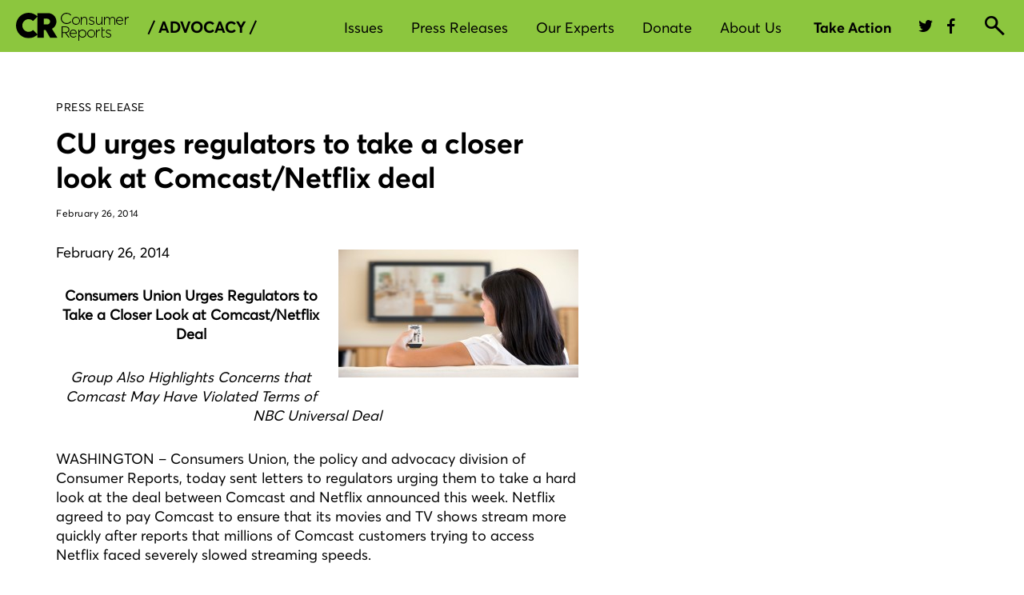

--- FILE ---
content_type: application/javascript
request_url: https://cdn.cr.org/cda-global/js/vite/chunks/Gnav.CI0JviOT1NXJdXbxJ9b-.js
body_size: 5129
content:
const __vite__fileDeps=["./Member.9In7-WPhGoaQxUHr1dzu.js","./api-service.XjF8oqbTifIsdjbQC8qt.js","./function.MAI-rLNoUx8Lx4oT2Epg.js","./util.B_sjVy2HZpn3epQqVyao.js","./sc.CSiyEKCODEBajAAtvnit.js","./tier.COSW7ndMeJMr7rYTRL5W.js","./Search.D2TOQyl_TVcsm_5eOOkB.js","./debounce.C2cyBcIlzUlXwU0blTKf.js","./string.DDyzr-y_NTCtAfMOUq0a.js"],__vite__mapDeps=i=>i.map(i=>__vite__fileDeps[i]);
var Oe=Object.defineProperty;var Ce=(c,e,t)=>e in c?Oe(c,e,{enumerable:!0,configurable:!0,writable:!0,value:t}):c[e]=t;var T=(c,e,t)=>(Ce(c,typeof e!="symbol"?e+"":e,t),t),$e=(c,e,t)=>{if(!e.has(c))throw TypeError("Cannot "+t)};var E=(c,e,t)=>{if(e.has(c))throw TypeError("Cannot add the same private member more than once");e instanceof WeakSet?e.add(c):e.set(c,t)};var a=(c,e,t)=>($e(c,e,"access private method"),t);import{i as Pe,a as ye}from"./tier.COSW7ndMeJMr7rYTRL5W.js";import{_ as le,A as X,a as se,E as ie,c as oe,l as fe,e as ke,T as ae,S as Ue,d as re,b as ve}from"./keys.qRpj7PWJYyUCqR-urjml.js";import{s as be}from"./util.B_sjVy2HZpn3epQqVyao.js";import{d as Ye,f as Be,g as ce,L as qe}from"./sc.CSiyEKCODEBajAAtvnit.js";import{s as Ke}from"./string.DDyzr-y_NTCtAfMOUq0a.js";const xe=()=>le(()=>import("./Member.9In7-WPhGoaQxUHr1dzu.js"),__vite__mapDeps([0,1,2,3,4,5]),import.meta.url).then(c=>c.Member),_e=c=>{if(!c||c.nodeName==="DETAILS"&&c.open===!0||!["scTrackable","scLink","scPosition","scEvents"].some(l=>l in c.dataset))return;const{scLink:s,scPosition:o="header",scEvents:u=""}=c.dataset,r=s||c.innerText;Ye(Be(r,o),Ke(r),{events:u.split(",").filter(Boolean)})},F=(c,e,t)=>{_e({dataset:{scLink:c,scEvents:e,scPosition:t}})},Ve=()=>le(()=>import("./Search.D2TOQyl_TVcsm_5eOOkB.js"),__vite__mapDeps([6,1,2,3,4,5,7,8]),import.meta.url).then(c=>c.Search),i={GREETING:"cda-gnav__main-user-greeting",MENU_CONTENT:"cda-gnav__nav-popup",NAV_ITEM_CHK:"cda-nav__checkbox",USER_NON_MEMBER:"cda-gnav__user--non-member",USER_MEMBER:"cda-gnav__user--member",USER_BASIC:"cda-gnav__user--basic",USER_TIER:"cda-gnav__user-tier",PAYMENT_ALERT:"cda-gnav__notification-popup",PAYMENT_ALERT_HIDDEN:"cda-gnav__notification-popup--hidden",PAYMENT_ALERT_TITLE:"cda-gnav__notification-popup-title",PAYMENT_ALERT_TEXT:"cda-gnav__notification-popup-text",PAYMENT_ALERT_LINK:"cda-gnav__notification-popup-link",PAYMENT_ALERT_CLOSE_BUTTON:"cda-gnav__alert-close-button",SKIP_LINK:"cda-gnav__skip-link",USER_MENU_ITEM:"cda-gnav__main-user-item",USER_MENU_ITEM_AUTH:"cda-gnav__main-user-auth",NAV_ITEM_BLOCK:"cda-gnav__nav-item",CATEGORY_WRAPPER:"cda-gnav__nav-category-item--with-dropdown",CATEGORY_TRIGGER:"cda-gnav__nav-category-label",SUBCATEGORY_WRAPPER:"cda-gnav__nav-item--with-dropdown",NAV_LABEL:"cda-nav__checkbox-label",MENU_NAV_CONTAINER:"cda-gnav__nav-container",MENU_BAR_OPEN_BUTTON:"cda-gnav__nav-btn-open",MENU_BAR_CLOSE_BUTTON:"cda-gnav__nav-btn-close",MENU_POPUP_BACK:"cda-gnav__nav-popup-back",MENU_POPUP:"cda-gnav__nav-popup",MENU_SUBCATEGORY_TRIGGER:"cda-gnav__nav-subcategory-label",MENU_SUBCATEGORY:"cda-gnav__nav-subcategory",SIGN_IN_MENU:"cda-gnav__account-menu",NO_SCROLL:"no-scroll",NOTIFICATIONS_CONTAINER:"cda-gnav__notifications-wrapper",HIDE_OVERLAY:"cda-gnav__overlay-hidden"},_={ROOT:"gnav-global-container",SIGN_IN_CHECKBOX:"sign-in-menu",SIGN_IN_LABEL:"sign-in-label",MAIN_NAV:"navbar",MENU_POPUP_CHECKBOX:"main-menu-checkbox",MENU_POPUP_CLOSE:"menu-popup-close",BAR_MENU_CLOSE:"gnav-popup-close",MENU_POPUP_OVERLAY_DESKTOP:"menu-popup-overlay-desktop",MENU_POPUP_OVERLAY_MOBILE:"menu-popup-overlay-mobile",MAIN_CONTENT:"main-content",NOTIFICATIONS_CLOSE_BUTTON:"gnav-notifications-close-button",PASSWORD_TOGGLE:"gnav-signin-password-toggle"},z={PAYMENT_ALERT_COOKIE:"gnav-flyout",PAYMENT_ALERT_COOKIE_EXPIRES_DAYS:1,PAYMENT_ALERT_COOKIE_VALUE:"closed"},j={PAYMENT_ALERT_SC_VIEW:"alert_fcc_all_access_view",PAYMENT_ALERT_SC_CLOSE:"fcc_all_access_gnav-dropdown-close-header",PAYMENT_ALERT_LINK_SC_LINK:"alert_fcc_all_access"},J={PAYMENT_ALERT_SC_VIEW:"alert_fcc_digital_view",PAYMENT_ALERT_SC_CLOSE:"fcc_digital_gnav-dropdown-close-header",PAYMENT_ALERT_LINK_SC_LINK:"alert_fcc_digital"},h={PAYMENT_ALERT_SC_VIEW:"alert_expired_member_view",PAYMENT_ALERT_SC_CLOSE:"react_gnav-dropdown-close-header",PAYMENT_ALERT_TITLE:"YOUR DIGITAL ACCESS HAS EXPIRED",PAYMENT_ALERT_TEXT:", get 1 year of Digital membership for only $29 (that's 25% off!)",PAYMENT_ALERT_LINK_TEXT:"Claim Offer",PAYMENT_ALERT_LINK_SC_LINK:"alert_expired_member",PAYMENT_ALERT_LINK:"https://secure.consumerreports.org/ec/subscription/cart/add?PKEY=CRO29Renew39&INTKEY=K4900GNDA"},m={ACTIVE_ELEMENTS:'summary:not([tabindex="-1"]), label[tabindex]:not([tabindex="-1"]),button:not([tabindex="-1"]), [href]:not([tabindex="-1"]), input:not([tabindex="-1"]),select:not([tabindex="-1"]), textarea:not([tabindex="-1"]),[tabindex]:not([tabindex="-1"]), summary:not([tabindex="-1"])'};var U,ue,v,de,b,Ae,Y,Te,B,Ne,q,Le,K,he,x,me,S,P,I,Q,V,Se,R,Z,w,pe,D,Me,O,ee,G,ge,p,y,C,te,M,f,H,Ie,g,k,A,N,$,ne,W,Re;const n=class n{constructor(){E(this,U);E(this,v);E(this,b);E(this,Y);E(this,B);E(this,q);E(this,K);E(this,x);E(this,I);E(this,V);E(this,H);T(this,"$container");T(this,"$greeting");T(this,"$popupMenuOverlay");T(this,"$popupMenuCloseBtn");T(this,"$signInLabel");T(this,"initialized",!1);if(n.instance)return n.instance;n.instance=this}init(){this.initialized||(Ve().then(e=>{const t=new e;window.gnav.searchInstance=t,t.init()}),a(this,U,ue).call(this),a(this,v,de).call(this),a(this,b,Ae).call(this),Pe()||(xe().then(e=>{new e().init()}),a(this,Y,Te).call(this),CR.userInfo.hydrateAlerts().then(()=>{a(this,B,Ne).call(this)})),a(this,V,Se).call(this),a(this,H,Ie).call(this),this.initialized=!0)}static showSignIn(e=!0,t=null){var r;e&&a(r=n,R,Z).call(r);const s=t||window.event||null;n.menuInitiator=s?.target||null;const o=document.querySelector(`#${_.SIGN_IN_CHECKBOX}`);o.checked=e;const u=document.querySelector(`.${i.SIGN_IN_MENU}`);Array.from(u.querySelectorAll(m.ACTIVE_ELEMENTS)).filter(l=>{var d;return a(d=n,A,N).call(d,l)})[0].focus()}static setNavCheckbox(e,t){be(e,t)}static setNavDetailsState(e,t){const s=document.querySelector(e);t?s.setAttribute("open",""):s.removeAttribute("open")}static hideUpgradeForTWC(){const e=document.querySelector(".cda-gnav__text--green-upgrade");CR.userInfo.groups.includes("TWCCROAccess")&&e.parentNode.removeChild(e)}static setAriaExpanded(e,t){e.setAttribute("aria-expanded",t)}};U=new WeakSet,ue=function(){this.$container=document.querySelector(`#${_.ROOT}`),this.$greeting=document.querySelector(`.${i.GREETING}`),this.$menuCheckbox=document.querySelector(`#${_.MENU_POPUP_CHECKBOX}`),this.$barMenuCloseBtn=document.querySelector(`.${i.MENU_BAR_CLOSE_BUTTON}`),this.$popupMenu=document.querySelector(`.${i.MENU_POPUP}`),this.$popupMenuCloseBtn=document.querySelector(`#${_.MENU_POPUP_CLOSE}`),this.$popupMenuOverlay=document.querySelector(`#${_.MENU_POPUP_OVERLAY_DESKTOP}`),this.$signInCheckbox=document.querySelector(`#${_.SIGN_IN_CHECKBOX}`),this.$signInLabel=document.querySelector(`#${_.SIGN_IN_LABEL}`),this.$signInMenu=document.querySelector(`.${i.SIGN_IN_MENU}`),this.$paymentAlert=document.querySelector(`.${i.PAYMENT_ALERT}`),this.$paymentAlertLink=document.querySelector(`.${i.PAYMENT_ALERT_LINK}`),this.$closeButton=document.querySelector(`.${i.PAYMENT_ALERT_CLOSE_BUTTON}`),this.$skipLink=document.querySelector(`.${i.SKIP_LINK}`),this.$navLabel=document.querySelectorAll(`.${i.NAV_LABEL}, .${i.HAMB_NAV_LABEL}`),this.$categoryTriggers=document.querySelectorAll(`.${i.CATEGORY_TRIGGER}`),this.$notificationsCloseButton=document.querySelector(`#${_.NOTIFICATIONS_CLOSE_BUTTON}`),this.$notificationsSlideoutContainer=document.querySelector(`.${i.NOTIFICATIONS_CONTAINER}`),this.$passwordShowToggle=document.querySelector(`#${_.PASSWORD_TOGGLE}`)},v=new WeakSet,de=function(){this.$container?.addEventListener("click",a(n,D,Me)),[this.$barMenuCloseBtn,this.$popupMenuCloseBtn,this.$popupMenuOverlay].forEach(e=>e?.addEventListener("click",a(n,w,pe))),this.$signInLabel?.addEventListener("click",a(n,R,Z)),this.$navLabel?.forEach(e=>{e.addEventListener("keydown",a(n,G,ge))}),this.$signInLabel?.addEventListener("click",()=>{var e;n.setAriaExpanded(this.$signInLabel,!0),a(e=n,p,y).call(e,this.$signInMenu)}),this.$signInMenu?.addEventListener("focusin",()=>{var e;return a(e=n,C,te).call(e,this.$signInMenu)}),this.$notificationsCloseButton?.addEventListener("click",()=>{this.$notificationsSlideoutContainer.classList.add("cda-gnav__notifications-wrapper--hidden"),this.$notificationsSlideoutContainer.setAttribute("aria-expanded","false")}),this.$passwordShowToggle?.addEventListener("click",()=>{var e;a(e=n,W,Re).call(e)}),this.$menuCheckbox?.addEventListener("change",()=>{this.$menuCheckbox.checked?this.$popupMenuOverlay.classList.remove(i.HIDE_OVERLAY):this.$popupMenuOverlay.classList.add(i.HIDE_OVERLAY)}),this.$signInMenu?.addEventListener("keydown",e=>{var s;const{key:t}=e;if(t===X||t===se){e.preventDefault();const o=Array.from(this.$signInMenu.querySelectorAll(m.ACTIVE_ELEMENTS)).filter(u=>{var r;return a(r=n,A,N).call(r,u)});a(s=n,O,ee).call(s,t,e.target,o)}t===ie&&this.$signInMenu.querySelector(".cda-gnav__menu-close").click()}),document.querySelectorAll(`.${i.USER_MENU_ITEM_AUTH} .cda-gnav__menu-close,.${i.USER_MENU_ITEM_AUTH} .cda-gnav__menu-overlay`)?.forEach(e=>{e.addEventListener("click",t=>{var s,o;n.menuInitiator&&a(s=n,A,N).call(s,n.menuInitiator)?(setTimeout(()=>{n.menuInitiator.focus(),n.menuInitiator=null},0),n.setAriaExpanded(this.$signInLabel,!1)):a(o=n,M,f).call(o,t,`.${i.USER_MENU_ITEM}`,`.${i.NAV_LABEL}`)})}),window.addEventListener("load",()=>{var e,t;a(e=n,$,ne).call(e,this.$menuCheckbox,this.$popupMenu),a(t=n,$,ne).call(t,this.$signInCheckbox,this.$signInMenu)}),document.body.addEventListener("click",e=>{this.$menuCheckbox.checked&&!e.target.closest(`#${_.MAIN_NAV}`)&&a(this,I,Q).call(this)})},b=new WeakSet,Ae=function(){this.$cookieName=z.PAYMENT_ALERT_COOKIE,this.$cookieTerm=z.PAYMENT_ALERT_COOKIE_EXPIRES_DAYS,this.$cookieValue=z.PAYMENT_ALERT_COOKIE_VALUE},Y=new WeakSet,Te=function(){this.$container.classList.remove(i.USER_NON_MEMBER),this.$container.classList.add(ye()?i.USER_MEMBER:i.USER_BASIC),this.$container.classList.add(`${i.USER_TIER}--${CR.userInfo.getTier().toLowerCase()}`)},B=new WeakSet,Ne=function(){if(this.$paymentAlert&&CR.userInfo.hasExpiredProducts()&&oe.get(this.$cookieName)!==this.$cookieValue){const e=CR.userInfo.hasPaymentAlert()?CR.userInfo.getPaymentAlertMessage():"";a(this,q,Le).call(this,e),this.$paymentAlert.classList.remove(`${i.PAYMENT_ALERT_HIDDEN}`),this.$closeButton.addEventListener("click",()=>{a(this,x,me).call(this,this.$cookieName,this.$cookieValue,this.$cookieTerm)})}},q=new WeakSet,Le=function(e){const t=document.createElement("template");t.innerHTML=e;const s=t.content.querySelector("strong");if(this.$paymentAlert.querySelector(`.${i.PAYMENT_ALERT_TITLE}`).innerHTML=s?s.textContent:h.PAYMENT_ALERT_TITLE,t.content.childNodes.length>0){const u=t.content.childNodes[1].textContent;if(u){const r=u.split(".");r.length>0&&(this.$paymentAlert.querySelector(`.${i.PAYMENT_ALERT_TEXT}`).innerHTML=`${r[0].trim()}.`)}}else{const{name:u=""}=CR?.userInfo||{};if(u){const r=u.trim()+h.PAYMENT_ALERT_TEXT;this.$paymentAlert.querySelector(`.${i.PAYMENT_ALERT_TEXT}`).innerHTML=r}}const o=t.content.querySelector("a");a(this,K,he).call(this,o)},K=new WeakSet,he=function(e){e?this.$paymentAlertLink.setAttribute("href",e.getAttribute("href")):(this.$paymentAlertLink.textContent=h.PAYMENT_ALERT_LINK_TEXT,this.$paymentAlertLink.setAttribute("href",h.PAYMENT_ALERT_LINK)),CR.userInfo.hasAllAccessPaymentAlert()?(this.$paymentAlertLink.dataset.scLink=j.PAYMENT_ALERT_LINK_SC_LINK,F(j.PAYMENT_ALERT_SC_VIEW),this.$closeButton.dataset.scLink=j.PAYMENT_ALERT_SC_CLOSE):CR.userInfo.hasDigitalPaymentAlert()?(this.$paymentAlertLink.dataset.scLink=J.PAYMENT_ALERT_LINK_SC_LINK,F(J.PAYMENT_ALERT_SC_VIEW),this.$closeButton.dataset.scLink=J.PAYMENT_ALERT_SC_CLOSE):(this.$paymentAlertLink.dataset.scLink=h.PAYMENT_ALERT_LINK_SC_LINK,F(h.PAYMENT_ALERT_SC_VIEW),this.$closeButton.dataset.scLink=h.PAYMENT_ALERT_SC_CLOSE)},x=new WeakSet,me=function(e,t,s){this.$paymentAlert.remove();const o=new Date;o.setDate(o.getDate()+s),oe.set(e,t,{expires:o,path:"/"})},S=new WeakSet,P=function(e,t,s){const{key:o}=e;o===t&&(e.preventDefault(),s.click())},I=new WeakSet,Q=function(){this.$popupMenuOverlay.classList.add(i.HIDE_OVERLAY),this.$popupMenuCloseBtn.click()},V=new WeakSet,Se=function(){document.querySelector(`#${_.MAIN_CONTENT}`)&&this.$skipLink.setAttribute("href",`#${_.MAIN_CONTENT}`)},R=new WeakSet,Z=function(){fe().then(e=>{new e({onSubmit:()=>n.showSignIn(!1)}).init()})},w=new WeakSet,pe=function(){document.querySelectorAll(`.${i.MENU_CONTENT} .${i.NAV_ITEM_CHK}:checked`).forEach(e=>{e.checked=!1}),document.querySelectorAll(`.${i.MENU_CONTENT} .${i.CATEGORY_WRAPPER},
        .${i.MENU_CONTENT} .${i.SUBCATEGORY_WRAPPER}`).forEach(e=>{e.removeAttribute("open")})},D=new WeakSet,Me=function({target:e}){_e(e.closest("a")||e.closest("[data-sc-trackable]"))},O=new WeakSet,ee=function(e,t,s,o="all"){var u;if(a(u=n,g,k).call(u,o)){const r=s.indexOf(t),l=r===s.length-1?0:r+1,d=r===0?s.length-1:r-1;s[e===X||e===re?l:d].focus()}},G=new WeakSet,ge=function(e){const{key:t}=e;t===ke&&e.target.click()},p=new WeakSet,y=function(e){e&&setTimeout(()=>{Array.from(e.querySelectorAll(m.ACTIVE_ELEMENTS)).filter(t=>{var s;return a(s=n,A,N).call(s,t)})[0].focus()},0)},C=new WeakSet,te=function(e,t="all"){const o=Array.from(e.querySelectorAll(m.ACTIVE_ELEMENTS)).filter(l=>{var d;return a(d=n,A,N).call(d,l)}),u=o[0],r=o[o.length-1];u.addEventListener("keydown",l=>{var d;if(a(d=n,g,k).call(d,t)){const{key:L}=l;L===ae&&l.shiftKey&&(l.preventDefault(),r.focus())}}),r.addEventListener("keydown",l=>{var d;if(a(d=n,g,k).call(d,t)){const{key:L}=l;L===ae&&!l.shiftKey&&(l.preventDefault(),u.focus())}})},M=new WeakSet,f=function(e,t,s){document.querySelector(`#${_.MENU_POPUP_OVERLAY_DESKTOP}`).classList.add(i.HIDE_OVERLAY);let o=e.target;o.id===_.MENU_POPUP_OVERLAY_DESKTOP&&(o=document.querySelector(`.${i.MENU_BAR_OPEN_BUTTON}`)),o.closest(t).querySelector(`${s}:not([hidden])`),setTimeout(()=>{o.focus()},0),n.setAriaExpanded(o,!1)},H=new WeakSet,Ie=function(){this.$mainMenuContainer=document.querySelector(`#${_.MAIN_NAV}`),this.$menuButton=document.querySelector(`.${i.MENU_BAR_OPEN_BUTTON}`),this.$mainMenu=document.querySelector(`.${i.MENU_POPUP}`),this.$categoryTrigger=document.querySelectorAll(`.${i.CATEGORY_TRIGGER}`),this.$subCategoryTrigger=document.querySelectorAll(`.${i.MENU_SUBCATEGORY_TRIGGER}`),this.$subCategoryPopup=document.querySelectorAll(`.${i.MENU_SUBCATEGORY}`),this.$menuBackButtons=document.querySelectorAll(`.${i.MENU_POPUP_BACK}`),this.$mainMenuContainer.querySelectorAll('a[role="button"], label[role="button"]').forEach(e=>{e.addEventListener("keydown",t=>{var s;a(s=n,S,P).call(s,t,Ue,t.currentTarget)})}),this.$menuButton.addEventListener("click",e=>{setTimeout(t=>{var o;n.setAriaExpanded(t,!0),document.body.classList.toggle(i.NO_SCROLL,!0);const s=document.querySelector(`.${i.CATEGORY_WRAPPER}`);s&&s.setAttribute("open",""),a(o=n,p,y).call(o,this.$mainMenu)},0,e.currentTarget)}),document.querySelectorAll(`#${_.MENU_POPUP_CLOSE},
        #${_.MENU_POPUP_OVERLAY_MOBILE},
        #${_.MENU_POPUP_OVERLAY_DESKTOP},
        #${_.BAR_MENU_CLOSE}`).forEach(e=>{e.addEventListener("click",t=>{var s;a(s=n,M,f).call(s,t,`.${i.MENU_NAV_CONTAINER}`,`.${i.MENU_BAR_OPEN_BUTTON}`),document.body.classList.toggle(i.NO_SCROLL,!1)})}),this.$menuBackButtons?.forEach(e=>{e.addEventListener("click",t=>{var s;a(s=n,M,f).call(s,t,`.${i.NAV_ITEM_BLOCK}`,`.${i.MENU_SUBCATEGORY_TRIGGER}`)})}),[this.$mainMenu,...this.$subCategoryPopup].forEach(e=>{e.addEventListener("focusin",t=>{var u;a(u=n,C,te).call(u,e),t.stopPropagation();let o=Array.from(e.querySelectorAll(m.ACTIVE_ELEMENTS)).filter(r=>{var l;return a(l=n,A,N).call(l,r)});o=o.filter(r=>r.tagName==="SUMMARY"?!r.closest("details:not([open]) details:not([open])"):!r.closest("details:not([open])")),o.forEach(r=>{r.addEventListener("keydown",l=>{var L;const{key:d}=l;(d===se||d===X)&&(l.preventDefault(),a(L=n,O,ee).call(L,d,l.target,o,"all"))})})})}),this.$categoryTrigger.forEach(e=>{e.addEventListener("click",t=>{const s=t.currentTarget;s.blur(),setTimeout(()=>{s.focus()},0)})}),this.$subCategoryTrigger.forEach(e=>{e.addEventListener("click",t=>{var o;const s=t.target.closest(`.${i.NAV_ITEM_BLOCK}`).querySelector(`.${i.MENU_SUBCATEGORY}`);n.setAriaExpanded(t.currentTarget,!0),a(o=n,p,y).call(o,s)}),e.addEventListener("keydown",t=>{var s;a(s=n,S,P).call(s,t,re,t.currentTarget)})}),this.$subCategoryPopup?.forEach(e=>{e.addEventListener("keydown",t=>{var o;const s=t.target.closest(`.${i.MENU_SUBCATEGORY}`).querySelector(`.${i.MENU_POPUP_BACK}`);a(o=n,S,P).call(o,t,ve,s)})}),this.$mainMenu.addEventListener("keydown",e=>{const{key:t}=e;t===ie&&a(this,I,Q).call(this)})},g=new WeakSet,k=function(e){return e==="all"||e===ce()||e==="notMobile"&&ce()!==qe.MOBILE},A=new WeakSet,N=function(e){const t=window.getComputedStyle(e);return!(t.display==="none"||t.visibility==="hidden")&&!!(e.offsetWidth||e.offsetHeight||e.getClientRects().length)},$=new WeakSet,ne=function(e,t){e.checked?(document.querySelector(`#${_.MENU_POPUP_OVERLAY_DESKTOP}`).classList.remove(i.HIDE_OVERLAY),Array.from(t.querySelectorAll(m.ACTIVE_ELEMENTS)).filter(s=>{var o;return a(o=n,A,N).call(o,s)})[0].focus()):document.querySelector(`#${_.MENU_POPUP_OVERLAY_DESKTOP}`).classList.add(i.HIDE_OVERLAY)},W=new WeakSet,Re=function(){const e=document.querySelector("#gnav-signin-password"),t=document.querySelector(`#${_.PASSWORD_TOGGLE}`);e.type==="password"?(e.type="text",t.setAttribute("aria-pressed","true")):(e.type="password",t.setAttribute("aria-pressed","false"))},E(n,S),E(n,R),E(n,w),E(n,D),E(n,O),E(n,G),E(n,p),E(n,C),E(n,M),E(n,g),E(n,A),E(n,$),E(n,W),T(n,"instance"),T(n,"menuInitiator");let Ee=n;export{Ee as G};


--- FILE ---
content_type: application/x-javascript
request_url: https://mt.consumerreports.org/se/js/2/a-611c642b/p/consumerreports.org/custom.js
body_size: 69494
content:
// Copyright 2008-2023 Monetate, Inc.
// 2023-05-10T05:14:28Z t1683635404 consumerreports.js v2.8.0
(function(){var ca="function"==typeof Object.defineProperties?Object.defineProperty:function(a,b,c){a!=Array.prototype&&a!=Object.prototype&&(a[b]=c.value)},da="undefined"!=typeof window&&window===this?this:"undefined"!=typeof global&&null!=global?global:this;function ea(){ea=function(){};da.Symbol||(da.Symbol=fa)}var fa=function(){var a=0;return function(b){return"jscomp_symbol_"+(b||"")+a++}}();
function ia(){ea();var a=da.Symbol.iterator;a||(a=da.Symbol.iterator=da.Symbol("iterator"));"function"!=typeof Array.prototype[a]&&ca(Array.prototype,a,{configurable:!0,writable:!0,value:function(){return ja(this)}});ia=function(){}}function ja(a){var b=0;return ka(function(){return b<a.length?{done:!1,value:a[b++]}:{done:!0}})}function ka(a){ia();a={next:a};a[da.Symbol.iterator]=function(){return this};return a}function la(a){ia();var b=a[Symbol.iterator];return b?b.call(a):ja(a)}
function ma(a){if(!(a instanceof Array)){a=la(a);for(var b,c=[];!(b=a.next()).done;)c.push(b.value);a=c}return a}function na(a,b,c){if(null==a)throw new TypeError("The 'this' value for String.prototype."+c+" must not be null or undefined");if(b instanceof RegExp)throw new TypeError("First argument to String.prototype."+c+" must not be a regular expression");return a+""}
function oa(a,b){if(b){for(var c=da,d=a.split("."),e=0;e<d.length-1;e++){var f=d[e];f in c||(c[f]={});c=c[f]}d=d[d.length-1];e=c[d];f=b(e);f!=e&&null!=f&&ca(c,d,{configurable:!0,writable:!0,value:f})}}oa("String.prototype.endsWith",function(a){return a?a:function(a,c){var b=na(this,a,"endsWith");void 0===c&&(c=b.length);for(var e=Math.max(0,Math.min(c|0,b.length)),f=a.length;0<f&&0<e;)if(b[--e]!=a[--f])return!1;return 0>=f}});function pa(a,b){return Object.prototype.hasOwnProperty.call(a,b)}
oa("Object.entries",function(a){return a?a:function(a){var b=[],d;for(d in a)pa(a,d)&&b.push([d,a[d]]);return b}});oa("Array.prototype.findIndex",function(a){return a?a:function(a,c){a:{var b=this;b instanceof String&&(b=String(b));for(var e=b.length,f=0;f<e;f++)if(a.call(c,b[f],f,b)){b=f;break a}b=-1}return b}});
oa("String.prototype.startsWith",function(a){return a?a:function(a,c){for(var b=na(this,a,"startsWith"),e=b.length,f=a.length,g=Math.max(0,Math.min(c|0,b.length)),h=0;h<f&&g<e;)if(b[g++]!=a[h++])return!1;return h>=f}});oa("Object.is",function(a){return a?a:function(a,c){return a===c?0!==a||1/a===1/c:a!==a&&c!==c}});
oa("Array.prototype.includes",function(a){return a?a:function(a,c){var b=this;b instanceof String&&(b=String(b));var e=b.length,f=c||0;for(0>f&&(f=Math.max(f+e,0));f<e;f++){var g=b[f];if(g===a||Object.is(g,a))return!0}return!1}});oa("String.prototype.includes",function(a){return a?a:function(a,c){return-1!==na(this,a,"includes").indexOf(a,c||0)}});oa("Object.values",function(a){return a?a:function(a){var b=[],d;for(d in a)pa(a,d)&&b.push(a[d]);return b}});
var qa="function"==typeof Object.assign?Object.assign:function(a,b){for(var c=1;c<arguments.length;c++){var d=arguments[c];if(d)for(var e in d)pa(d,e)&&(a[e]=d[e])}return a};oa("Object.assign",function(a){return a||qa});
oa("WeakMap",function(a){function b(a){this.id_=(f+=Math.random()+1).toString();if(a){ea();ia();a=la(a);for(var b;!(b=a.next()).done;)b=b.value,this.set(b[0],b[1])}}function c(a){pa(a,e)||ca(a,e,{value:{}})}function d(a){var b=Object[a];b&&(Object[a]=function(a){c(a);return b(a)})}if(function(){if(!a||!Object.seal)return!1;try{var b=Object.seal({}),c=Object.seal({}),d=new a([[b,2],[c,3]]);if(2!=d.get(b)||3!=d.get(c))return!1;d["delete"](b);d.set(c,4);return!d.has(b)&&4==d.get(c)}catch(m){return!1}}())return a;
var e="$jscomp_hidden_"+Math.random();d("freeze");d("preventExtensions");d("seal");var f=0;b.prototype.set=function(a,b){c(a);if(!pa(a,e))throw Error("WeakMap key fail: "+a);a[e][this.id_]=b;return this};b.prototype.get=function(a){return pa(a,e)?a[e][this.id_]:void 0};b.prototype.has=function(a){return pa(a,e)&&pa(a[e],this.id_)};b.prototype["delete"]=function(a){return pa(a,e)&&pa(a[e],this.id_)?delete a[e][this.id_]:!1};return b});
oa("Map",function(a){function b(){var a={};return a.previous=a.next=a.head=a}function c(a,b){var c=a.head_;return ka(function(){if(c){for(;c.head!=a.head_;)c=c.previous;for(;c.next!=c.head;)return c=c.next,{done:!1,value:b(c)};c=null}return{done:!0,value:void 0}})}function d(a,b){var c=b&&typeof b;"object"==c||"function"==c?f.has(b)?c=f.get(b):(c=""+ ++g,f.set(b,c)):c="p_"+b;var d=a.data_[c];if(d&&pa(a.data_,c))for(var e=0;e<d.length;e++){var h=d[e];if(b!==b&&h.key!==h.key||b===h.key)return{id:c,
list:d,index:e,entry:h}}return{id:c,list:d,index:-1,entry:void 0}}function e(a){this.data_={};this.head_=b();this.size=0;if(a){a=la(a);for(var c;!(c=a.next()).done;)c=c.value,this.set(c[0],c[1])}}if(function(){if(!a||"function"!=typeof a||!a.prototype.entries||"function"!=typeof Object.seal)return!1;try{var b=Object.seal({x:4}),c=new a(la([[b,"s"]]));if("s"!=c.get(b)||1!=c.size||c.get({x:4})||c.set({x:4},"t")!=c||2!=c.size)return!1;var d=c.entries(),e=d.next();if(e.done||e.value[0]!=b||"s"!=e.value[1])return!1;
e=d.next();return e.done||4!=e.value[0].x||"t"!=e.value[1]||!d.next().done?!1:!0}catch(n){return!1}}())return a;ea();ia();var f=new WeakMap;e.prototype.set=function(a,b){a=0===a?0:a;var c=d(this,a);c.list||(c.list=this.data_[c.id]=[]);c.entry?c.entry.value=b:(c.entry={next:this.head_,previous:this.head_.previous,head:this.head_,key:a,value:b},c.list.push(c.entry),this.head_.previous.next=c.entry,this.head_.previous=c.entry,this.size++);return this};e.prototype["delete"]=function(a){a=d(this,a);return a.entry&&
a.list?(a.list.splice(a.index,1),a.list.length||delete this.data_[a.id],a.entry.previous.next=a.entry.next,a.entry.next.previous=a.entry.previous,a.entry.head=null,this.size--,!0):!1};e.prototype.clear=function(){this.data_={};this.head_=this.head_.previous=b();this.size=0};e.prototype.has=function(a){return!!d(this,a).entry};e.prototype.get=function(a){return(a=d(this,a).entry)&&a.value};e.prototype.entries=function(){return c(this,function(a){return[a.key,a.value]})};e.prototype.keys=function(){return c(this,
function(a){return a.key})};e.prototype.values=function(){return c(this,function(a){return a.value})};e.prototype.forEach=function(a,b){for(var c=this.entries(),d;!(d=c.next()).done;)d=d.value,a.call(b,d[1],d[0],this)};e.prototype[Symbol.iterator]=e.prototype.entries;var g=0;return e});
oa("Array.from",function(a){return a?a:function(a,c,d){ia();c=null!=c?c:function(a){return a};var b=[],f=a[Symbol.iterator];if("function"==typeof f){a=f.call(a);for(var g=0;!(f=a.next()).done;)b.push(c.call(d,f.value,g++))}else for(f=a.length,g=0;g<f;g++)b.push(c.call(d,a[g],g));return b}});var ra=this;function sa(a){return"string"==typeof a}function ua(a){a=a.split(".");for(var b=ra,c=0;c<a.length;c++)if(b=b[a[c]],null==b)return null;return b}
function va(a){var b=typeof a;if("object"==b)if(a){if(a instanceof Array)return"array";if(a instanceof Object)return b;var c=Object.prototype.toString.call(a);if("[object Window]"==c)return"object";if("[object Array]"==c||"number"==typeof a.length&&"undefined"!=typeof a.splice&&"undefined"!=typeof a.propertyIsEnumerable&&!a.propertyIsEnumerable("splice"))return"array";if("[object Function]"==c||"undefined"!=typeof a.call&&"undefined"!=typeof a.propertyIsEnumerable&&!a.propertyIsEnumerable("call"))return"function"}else return"null";
else if("function"==b&&"undefined"==typeof a.call)return"object";return b}function wa(a,b){var c=a.split("."),d=ra;c[0]in d||"undefined"==typeof d.execScript||d.execScript("var "+c[0]);for(var e;c.length&&(e=c.shift());)c.length||void 0===b?d[e]&&d[e]!==Object.prototype[e]?d=d[e]:d=d[e]={}:d[e]=b};var xa="!!!";xa=String(xa);var ya;a:{for(var za="consumerreports.org".split(xa),Aa=0;Aa<za.length;Aa++)if(window.location.host.endsWith(za[Aa])){ya=za[Aa];break a}ya="consumerreports.org"}
var Ba=ya,Ca="http:"==document.location.protocol?"http://mt.consumerreports.org/f":"https://mt.consumerreports.org/f",Da="http:"==document.location.protocol?"http://mt.consumerreports.org/sb":"https://mt.consumerreports.org/sb",Ga=Ca+"/trk/4/s/a-611c642b/p/consumerreports.org",Ha=Ca+"/api/beacon/v1/a-611c642b/p/consumerreports.org/",Ia=Ca+"/trk/4/i/a-611c642b/p/consumerreports.org/",Ja=Ca+"/trk/3/p/d",Ka=Ca+"/pf/v1/a-611c642b/p/consumerreports.org/";function La(a){return Da+"/img/1/"+a}
function Ma(a,b,c){var d=[];Object.entries(c).forEach(function(a){a=la(a);var b=a.next().value;a.next().value.forEach(function(a){d.push(b+"="+encodeURIComponent(a))})});d.push("ref="+a);d.push("callback=monetate.c.jp");return Da+"//catalog/2//a-611c642b/p/consumerreports.org/"+b+"?"+d.join("&")}var Na={"3222":{"args":{},"id":3222,"interval":300,"js":"(function(){function sendMtCampaignsToAdobe(){var xr=[];for(var i=0,len=campaigns.length;i<len;i++){var campaign=campaigns[i];xr.push(campaign.key+':'+campaign.split);}\nif(window.s){s.eVar95=s.list3=xr.join('|');s.linkTrackEvents=s.events='event70';s.linkTrackVars='eVar95,list3,prop72,eVar72,events';s.tl(true,'o','monetate');s.eVar95=s.list3=s.events='';}else{console.log('SiteCatalyst for Monetate not initialized');}}\nif(window.CRUserInfo&&typeof window.CRUserInfo.ready==='function'){window.CRUserInfo.ready().then(sendMtCampaignsToAdobe);}else{document.addEventListener('userInfo_ready',sendMtCampaignsToAdobe);}})();"},"3361":{"args":{},"id":3361,"interval":300,"js":"(function(){var waitForGlobal=function(key,callback){if(window[key]){callback();}else{setTimeout(function(){waitForGlobal(key,callback);},100);}};var sendMtCampaignsToAdobe=function(){var xr=[];for(var i=0,len=campaigns.length;i<len;i++){var campaign=campaigns[i];xr.push(campaign.key+':'+campaign.split);}\ns.eVar95=s.list3=xr.join('|');s.linkTrackEvents=s.events='event70';s.linkTrackVars='eVar95,list3,prop72,eVar72,events';s.tl(true,'o','monetate');s.eVar95=s.list3=s.events='';};waitForGlobal('s',sendMtCampaignsToAdobe);})();"},"3366":{"args":{},"id":3366,"interval":300,"js":"window.monetate.campaigns=campaigns;"},"3606":{"args":{},"id":3606,"interval":300,"js":"(function(){var pageTrackFired=function(){for(var w_m in window){if(w_m.substring(0,4)=='s_i_'&&window[w_m].src){if(window[w_m].src.indexOf('/b/ss/')>=0){return true;}}}};var waitForPageTrack=function(callback){if(pageTrackFired()){callback();}\nelse{setTimeout(function(){waitForPageTrack(callback);},100);}};var sendMtCampaignsToAdobe=function(){var xr=[];for(var i=0,len=campaigns.length;i<len;i++){var campaign=campaigns[i];xr.push(campaign.key+':'+campaign.split);}\ns.eVar95=s.list3=xr.join('|');s.linkTrackEvents=s.events='event70';s.linkTrackVars='eVar95,list3,prop72,eVar72,events';s.tl(true,'o','monetate');s.eVar95=s.list3=s.events='';};waitForPageTrack(sendMtCampaignsToAdobe);})();"},"3646":{"args":{},"id":3646,"interval":300,"js":"(function(){var pageViewPixel=window.s_i_cuglobal;var pageViewComplete=function(){if(pageViewPixel&&pageViewPixel.src&&(pageViewPixel.src.indexOf('/b/ss/')>=0)&&pageViewPixel.complete){return true;}\nreturn false;};var waitForPageView=function(callback){if(pageViewComplete()){callback();}\nelse{setTimeout(function(){waitForPageView(callback);},100);}};var trackCampaigns=function(){var xr=[];for(var i=0,len=campaigns.length;i<len;i++){var campaign=campaigns[i];xr.push(campaign.key+':'+campaign.split);}\ns.eVar95=s.list3=xr.join('|');s.linkTrackEvents=s.events='event70';s.linkTrackVars='eVar95,list3,prop72,eVar72,events';s.tl(true,'o','monetate');s.eVar95=s.list3=s.events='';};waitForPageView(trackCampaigns);})();"},"3721":{"args":{},"id":3721,"interval":300,"js":"(function(){var pageViewComplete=function(){var pageViewPixel=window.s_i_cuglobal;if(pageViewPixel&&pageViewPixel.src&&(pageViewPixel.src.indexOf('/b/ss/')>=0)&&pageViewPixel.complete){return true;}\nreturn false;};var waitForPageView=function(callback){if(pageViewComplete()){callback();}\nelse{setTimeout(function(){waitForPageView(callback);},100);}};var trackCampaigns=function(){var xr=[];for(var i=0,len=campaigns.length;i<len;i++){var campaign=campaigns[i];xr.push(campaign.key+':'+campaign.split);}\ns.eVar95=s.list3=xr.join('|');s.linkTrackEvents=s.events='event70';s.linkTrackVars='eVar95,list3,prop72,eVar72,events';s.tl(true,'o','monetate');s.eVar95=s.list3=s.events='';};waitForPageView(trackCampaigns);})();"},"3857":{"args":{},"id":3857,"interval":300,"js":"(function(){var pageViewComplete=function(){var pageViewPixel=window.s_i_cuglobal;if(pageViewPixel&&pageViewPixel.src&&(pageViewPixel.src.indexOf('/b/ss/')>=0)&&pageViewPixel.complete){return true;}\nelse if(pageViewPixel&&pageViewPixel.readyState&&pageViewPixel.readyState===4){return true;}\nelse{return false;}};var waitForPageView=function(callback){if(pageViewComplete()){callback();}\nelse{setTimeout(function(){waitForPageView(callback);},100);}};var trackCampaigns=function(){var xr=[];for(var i=0,len=campaigns.length;i<len;i++){var campaign=campaigns[i];xr.push(campaign.key+':'+campaign.split);}\ns.eVar95=s.list3=xr.join('|');s.linkTrackEvents=s.events='event70';s.linkTrackVars='eVar95,list3,prop72,eVar72,events';s.tl(true,'o','monetate');s.eVar95=s.list3=s.events='';};waitForPageView(trackCampaigns);})();"}};function Qa(a){for(var b=(document.cookie||"").split(/\s*;\s*/),c=0;c<b.length;c++){var d=b[c],e=d.indexOf("=");if(-1!=e&&a===d.substring(0,e)){a=d.substring(e+1);try{return decodeURIComponent(a)}catch(f){return unescape(a)}}}return null}function Ra(a,b,c,d,e){c=void 0===c?Ba:c;d=void 0===d?"/":d;e=e&&Math.min(e,31536E7);document.cookie=a+"="+encodeURIComponent(b)+"; domain="+c+"; path="+d+"; "+(e?"expires="+(new Date((new Date).getTime()+e)).toUTCString()+";":"")+"SameSite=Lax"}
function Sa(a){return Qa("mt."+a)}function Ta(a,b,c){Ra("mt."+a,b,Ba,"/",void 0===c?31536E7:c)}function Ua(a){var b=Ba;b=void 0===b?Ba:b;Ra("mt."+a,"",b,"/",-1E6)}wa("monetate.i.csr",Ua);function Va(a,b,c){a instanceof Array&&(a=a.join(""));a=Error(a||"");a.reason=b;a.type=c;throw a;}function u(a,b,c,d){a||Va(b,c,d)}function Xa(a,b){"array"==va(a)||Va(b,void 0,void 0)}function Ya(a,b){var c=typeof a;"object"==c&&null!=a||"function"==c||Va(b,void 0,void 0)};var Za=[];function $a(a,b){ua(a)||(Za.push(a),wa(a,b))}function ab(a,b){var c=bb(a,b);wa("monetate."+a,c);return c}function bb(a,b){var c=ua("monetate."+a)||b;"undefined"==typeof c&&(c={});return c};var cb=this,x={},eb=[];function fb(a){var b=C();return{op:a,actionId:b?b.actionId:void 0,eventId:b?b.eventId:void 0,targetId:b?b.targetId:void 0,selector:b?b.selector:void 0,args:b?b.args:[],is_id:b?b.is_id:void 0,rules:b?b.rules:void 0,actionEvents:b?b.actionEvents:void 0,parentContext:b}}function C(){return eb[eb.length-1]}function gb(){eb.length&&eb.pop()}
function hb(a){var b=C();return function(c){for(var d=[],e=0;e<arguments.length;++e)d[e]=arguments[e];b&&eb.push(b);d=a.apply(cb,d);b&&gb();return d}};function ib(){return document.getElementsByTagName("head")[0]}function jb(a){var b=document.createElement("script");b.type="text/javascript";b.src=a;b.charset="utf-8";return b}function kb(a){a=jb(a);a.defer=!0;return a}function lb(a){a=jb(a);a.async=!0;return a}function mb(a){var b=ib();b&&(a=kb(a),b.appendChild(a))}
function nb(a){var b=document.getElementsByTagName("script")[0],c=document.createElement("link");c.setAttribute("rel","dns-prefetch");c.setAttribute("href",a);b.parentNode.insertBefore(c,b)};var ob=ab("p",{c:!1,keys:{},ops:[],admits:{}});function pb(){if(!ob.c){var a=window.location,b=a.hash;ob.c=!0;if(b&&"#monetate-"==b.substr(0,10)){b=b.slice(10).split(",");for(var c=0;c<b.length;c++){var d=b[c].split("=");ob.keys[d[0]]=d[1]||"1"}"pushState"in window.history&&window.history.pushState("",document.title,a.protocol+"//"+a.hostname+a.pathname+a.search)}}}function qb(a,b){pb();a in ob.keys&&Ta(b,ob.keys[a],0);return Sa(b)}
function rb(){var a=window.location,b=document.location.search.match(/(#|\?|&)monetate-preview=(.*?)(&|$)/),c=a.href;b&&b[2]&&(c=c.replace(b[2],""));(a=a.hash)&&"#monetate-"==a.substr(0,10)&&(c=c.substring(0,c.indexOf(a)));return c}function vb(){Ua("fp");if(ob.ops.length){for(var a=0;a<ob.ops.length;a++)Ua(ob.ops[a].cookie);ob.ops.length=0}};var wb=null;function xb(){null===wb&&(wb=!!qb("diagnostics","diagnostics"))&&(yb("a","a-611c642b/p/consumerreports.org"),yb("ts",Ca));return wb}var zb=ab("dq",[]);function yb(a,b){xb()&&zb.push({type:a,obj:b})}function Ab(a,b,c,d,e){yb(c?"h":"hi",{name:d||a,timeout:4E3,css:b,selector:d,actionId:e})};var Bb=Math.floor(2147483647*Math.random()),Cb=0;function Db(){var a=Sa("v");if(!a||64<=a.length)a="2."+Math.floor(2147483647*Math.random())+"."+(new Date).getTime(),Ta("v",a,31536E7);return a};var Eb={"~":!0,"!":!0,"*":!0,"(":!0,")":!0,"-":!0,_:!0,".":!0,",":!0,":":!0,"@":!0,$:!0,"'":!0,"/":!0};function Fb(a){if(/^[A-Za-z0-9_\-]*$/.test(a))return a;a=a.replace(/([^A-Za-z0-9_\-])/g,function(a,c){return Eb[c]?c:encodeURIComponent(c)});return a.replace(/%20/g,"+")}
var Gb=/^[^-0123456789 '!:(),*@$][^ '!:(),*@$]*$/,Hb=RegExp("[^-0123456789 '!:(),*@$][^ '!:(),*@$]*","g"),Ib={"'":!0,"!":!0},Jb={array:function(a){var b=["!("],c,d,e=a.length;for(d=0;d<e;d+=1){var f=a[d];if(c=Jb[typeof f])if(f=c(f),"string"==typeof f){g&&b.push(",");b.push(f);var g=!0}}b.push(")");return b.join("")},"boolean":function(a){return a?"!t":"!f"},"null":function(){return"!n"},number:function(a){return isFinite(a)?String(a).replace(/\+/,""):"!n"},object:function(a){if(a){if(a instanceof
Array)return Jb.array(a);if("object"===typeof a.__prototype__&&"undefined"!==typeof a.__prototype__.encode_rison)return a.encode_rison();var b=["("],c,d,e=[];for(f in a)a.hasOwnProperty(f)&&e.push(f);e.sort();for(d=0;d<e.length;d++){var f=e[d];var g=a[f];if(c=Jb[typeof g])if(g=c(g),"string"==typeof g){h&&b.push(",");b.push(Jb.string(f),":",g);var h=!0}}b.push(")");return b.join("")}return"!n"},string:function(a){if(""===a)return"''";if(Gb.test(a))return a;a=a.replace(/(['!])/g,function(a,c){return Ib[c]?
"!"+c:c});return"'"+a+"'"}};function Kb(){var a=window.localStorage.mtLocParams;return(new Lb(function(){})).parse(a)}function Lb(a){this.errorHandler=a;if(!Mb)for(Mb=!0,a=0;9>=a;a++)Lb.prototype.mc_rison_Parser_prototype$table[String(a)]=Lb.prototype.mc_rison_Parser_prototype$table["-"]}var Mb=!1;
Lb.prototype.parse=function(a){this.string=a;this.index=0;this.message=null;var b=Nb(this);!this.message&&this.next()&&(b=this.error("unable to parse string as rison: '"+Jb[typeof a](a)+"'"));this.message&&this.errorHandler&&this.errorHandler(this.message,this.index);return b};Lb.prototype.error=function(a){this.message=a};
function Nb(a){var b=a.next(),c=b&&a.mc_rison_Parser_prototype$table[b];if(c)return c.apply(a);var d=a.string;c=a.index-1;Hb.lastIndex=c;d=Hb.exec(d);return 0<d.length?(b=d[0],a.index=c+b.length,b):b?a.error("invalid character: '"+b+"'"):a.error("empty expression")}Lb.prototype.next=function(){var a=this.string,b=this.index;do{if(b==a.length)return;var c=a.charAt(b++)}while(0<="".indexOf(c));this.index=b;return c};
var Ob={t:!0,f:!1,n:null,"(":function(a){for(var b=[],c;")"!=(c=a.next());){if(!c)return a.error("unmatched '!('");if(b.length)","!=c&&a.error("missing ','");else{if(","==c)return a.error("extra ','");--a.index}c=Nb(a);if("undefined"==typeof c)return;b.push(c)}return b}};
Lb.prototype.mc_rison_Parser_prototype$table={"!":function(){var a=this.string.charAt(this.index++);if(!a)return this.error('"!" at end of input');var b=Ob[a];return"function"==typeof b?b.call(null,this):"undefined"==typeof b?this.error('unknown literal: "!'+a+'"'):b},"(":function(){for(var a={},b,c=0;")"!=(b=this.next());){if(c)","!=b&&this.error("missing ','");else{if(","==b)return this.error("extra ','");--this.index}b=Nb(this);if("undefined"==typeof b)return;if(":"!=this.next())return this.error("missing ':'");
var d=Nb(this);if("undefined"==typeof d)return;a[b]=d;c++}return a},"'":function(){for(var a=this.string,b=this.index,c=b,d=[],e;"'"!=(e=a.charAt(b++));){if(!e)return this.error('unmatched "\'"');if("!"==e){c<b-1&&d.push(a.slice(c,b-1));e=a.charAt(b++);if(0<="!'".indexOf(e))d.push(e);else return this.error('invalid string escape: "!'+e+'"');c=b}}c<b-1&&d.push(a.slice(c,b-1));this.index=b;return 1==d.length?d[0]:d.join("")},"-":function(){var a=this.string,b=this.index,c=b-1,d="int",e="-",f={"int+.":"frac",
"int+e":"exp","frac+e":"exp"};do{var g=a.charAt(b++);if(!g)break;"0"<=g&&"9">=g||(0<=e.indexOf(g)?e="":(d=f[d+"+"+g.toLowerCase()],"exp"==d&&(e="-")))}while(d);this.index=--b;a=a.slice(c,b);return"-"==a?this.error("invalid number"):Number(a)}};function Pb(a,b,c){a.push(b+"="+Fb(Jb[typeof c](c)))}function Qb(a,b,c){for(var d=0;d<b.length;++d){var e=b[d];"undefined"!=typeof c[e]&&Pb(a,e,c[e])}};var Rb=ab("rp",[]);wa("monetate.rph",function(a,b){Rb.push({data:a,callback:b})});function Sb(a,b){var c=bb("rph");c&&c(a,b)}var Tb="e xx ii rc ri xt".split(" "),Ub=[];function Vb(a,b){a.e=a.e||[];-1===a.e.indexOf(b)&&a.e.push(b)}function Wb(a,b){Vb(a,"xx");a.xx=a.xx||[];a.xx.push(b)}function Xb(a){var b=[];Pb(b,"mr","t1683635404");var c=Sa("deviceId");c?Pb(b,"di",c):Pb(b,"mi",Db());Pb(b,"u",document.location.href.slice(0,1600));Qb(b,Tb,a);Pb(b,"eoq",!0);return b.join("&")}
function Yb(a){var b=Bb+"-"+Cb++;return Ia+b+"?"+a}function ac(a,b){var c=new Image;b&&(c.addEventListener?c.addEventListener("load",b,!1):c.attachEvent&&c.attachEvent("onload",b));c.src=a;Ub.push(c)};var bc={},E=(bc.UNHANDLED=0,bc.reporting=50,bc.rollback=51,bc.integration=52,bc.api=53,bc.op=40,bc.action=41,bc.event=42,bc.target=43,bc.mask=10,bc.context=11,bc.INFO=99,bc),cc={},dc=(cc[E.UNHANDLED]="ERROR: Unexpected behaviour",cc[E.reporting]="ERROR: Internal reporting failed",cc[E.rollback]="ERROR: Rollback functionality failed",cc[E.integration]="ERROR: Custom integration failed",cc[E.api]="ERROR: API integration failed",cc[E.op]="WARNING: Operation{{id}} failed",cc[E.action]="WARNING: Action{{id}} failed",
cc[E.event]="WARNING: Event{{id}} failed",cc[E.target]="WARNING: Target{{id}} failed",cc[E.mask]="INFO: Masking failed",cc[E.context]="INFO: Context failed",cc[E.INFO]="INFO: Unexpected behaviour",cc),ec={},fc=(ec[0]="unhandled error. Contact a developer",ec[1]="invalid script configuration. Contact a developer.",ec[2]="invalid parameters. Double check configuration.",ec[3]="invalid server response. Contact a developer.",ec[4]="invalid environment. Double check configuration and contact a developer.",
ec[9]="an unforeseen circumstance. Contact a developer",ec),gc=0;
function hc(a,b,c){function d(a){return a=a.replace(/{{id}}/g," with id "+g)}for(var e=C(),f=[],g,h,k,m;e;){e.op&&f.push(e.op);if(e.actionId||e.eventId||e.targetId)g=e.actionId||e.eventId||e.targetId,h=!!e.actionId,m=!!e.eventId,k=!!e.targetId;e=e.parentContext}e=f.reverse().join(" > ");h?c=c||E.action:m?c=c||E.event:k&&(c=c||E.target);c||(c=E[f[0]]||E.UNHANDLED);f=b||0;b=dc[c]+" due to "+fc[f];b=d(b);a=d(a);f=String(c)+String(f)+": "+dc[c].replace(/{{id}}/g,"");return{entry:e,msg:f,xmsg:a,xname:b,
id:g}}function G(a,b,c){a=hc(a,b,c);3>gc&&(gc+=1,yb("e",a),(b=C())&&a.id&&yb("o",{op:b,ex:a.msg+": "+a.xname+" - "+a.xmsg||!0}),b={},Wb(b,a),Sb(b))}function H(a,b){var c=fb(a);return function(a){for(var d=[],f=0;f<arguments.length;++f)d[f]=arguments[f];eb.push(c);try{var g=b.apply(this,d)}catch(h){try{G(h.message,h.reason,h.type)}catch(k){}}gb();return g}}function K(a,b){return setTimeout(H("timeout",a),b)}function ic(a,b){return setInterval(H("interval",a),b)};/*
 Sizzle CSS Selector Engine v2.3.4-pre
 https://sizzlejs.com/

 Copyright JS Foundation and other contributors
 Released under the MIT license
 https://js.foundation/

 Date: 2017-09-01
*/
function jc(){return function(){function a(){sb()}function b(a,b){return b?"\x00"===a?"\ufffd":a.slice(0,-1)+"\\"+a.charCodeAt(a.length-1).toString(16)+" ":"\\"+a}function c(a,b,c){a="0x"+b-65536;return a!==a||c?b:0>a?String.fromCharCode(a+65536):String.fromCharCode(a>>10|55296,a&1023|56320)}function d(a,b){for(var c=0,d=a.length;c<d;c++)if(a[c]===b)return c;return-1}function e(a,b){a===b&&(V=!0);return 0}function f(a,c,d,e){var f,g,h,k,l=c&&c.ownerDocument,m=c?c.nodeType:9;d=d||[];if("string"!==
typeof a||!a||1!==m&&9!==m&&11!==m)return d;if(!e&&((c?c.ownerDocument||c:Ea)!==I&&sb(c),c=c||I,ha)){if(11!==m&&(k=Hi.exec(a)))if(f=k[1])if(9===m)if(g=c.getElementById(f)){if(g.id===f)return d.push(g),d}else return d;else{if(l&&(g=l.getElementById(f))&&tb(c,g)&&g.id===f)return d.push(g),d}else{if(k[2])return db.apply(d,c.getElementsByTagName(a)),d;if((f=k[3])&&W.getElementsByClassName&&c.getElementsByClassName)return db.apply(d,c.getElementsByClassName(f)),d}if(!(!W.qsa||Mc[a+" "]||X&&X.test(a))){if(1!==
m){l=c;var ta=a}else if("object"!==c.nodeName.toLowerCase()){(h=c.getAttribute("id"))?h=h.replace(Gf,b):c.setAttribute("id",h=T);g=Nc(a);for(f=g.length;f--;)g[f]="#"+h+" "+w(g[f]);ta=g.join(",");l=Sd.test(a)&&v(c.parentNode)||c}if(ta)try{return db.apply(d,l.querySelectorAll(ta)),d}catch(sl){Mc(a)}finally{h===T&&c.removeAttribute("id")}}}return Ii(a.replace(Oc,"$1"),c,d,e)}function g(){function a(c,d){b.push(c+" ")>N.cacheLength&&delete a[b.shift()];return a[c+" "]=d}var b=[];return a}function h(a){a[T]=
!0;return a}function k(a){var b=I.createElement("fieldset");try{return!!a(b)}catch(aa){return!1}finally{b.parentNode&&b.parentNode.removeChild(b)}}function m(a,b){for(var c=a.split("|"),d=c.length;d--;)N.attrHandle[c[d]]=b}function l(a,b){var c=b&&a,d=c&&1===a.nodeType&&1===b.nodeType&&a.sourceIndex-b.sourceIndex;if(d)return d;if(c)for(;c=c.nextSibling;)if(c===b)return-1;return a?1:-1}function n(a){return function(b){return"input"===b.nodeName.toLowerCase()&&b.type===a}}function p(a){return function(b){var c=
b.nodeName.toLowerCase();return("input"===c||"button"===c)&&b.type===a}}function q(a){return function(b){return"form"in b?b.parentNode&&!1===b.disabled?"label"in b?"label"in b.parentNode?b.parentNode.disabled===a:b.disabled===a:b.isDisabled===a||b.isDisabled!==!a&&Ji(b)===a:b.disabled===a:"label"in b?b.disabled===a:!1}}function t(a){return h(function(b){b=+b;return h(function(c,d){for(var e,f=a([],c.length,b),g=f.length;g--;)c[e=f[g]]&&(c[e]=!(d[e]=c[e]))})})}function v(a){return a&&"undefined"!==
typeof a.getElementsByTagName&&a}function y(){}function w(a){for(var b=0,c=a.length,d="";b<c;b++)d+=a[b].value;return d}function z(a,b,c){var d=b.dir,e=b.next,f=c&&"parentNode"===(e||d),g=Td++;return b.first?function(b,c,e){for(;b=b[d];)if(1===b.nodeType||f)return a(b,c,e);return!1}:function(b,c,h){var k,l,m=Oa+" "+g;if(h)for(;b=b[d];){if((1===b.nodeType||f)&&a(b,c,h))return!0}else for(;b=b[d];)if(1===b.nodeType||f){var n=b[T]||(b[T]={});n=n[b.uniqueID]||(n[b.uniqueID]={});if(e&&e===b.nodeName.toLowerCase())b=
b[d]||b;else if((l=n[d])&&l[0]===m){if(!0===(k=l[1])||k===U)return!0===k}else if(l=n[d]=[m],l[1]=a(b,c,h)||U,!0===l[1])return!0}return!1}}function r(a){return 1<a.length?function(b,c,d){for(var e=a.length;e--;)if(!a[e](b,c,d))return!1;return!0}:a[0]}function B(a,b,c,d,e){for(var f,g=[],h=0,k=a.length,l=null!=b;h<k;h++)if(f=a[h])if(!c||c(f,d,e))g.push(f),l&&b.push(h);return g}function A(a,b,c,e,g,k){e&&!e[T]&&(e=A(e));g&&!g[T]&&(g=A(g,k));return h(function(h,k,l,m){var n,p=[],ta=[],q=k.length,aa;if(!(aa=
h)){aa=b||"*";for(var t=l.nodeType?[l]:l,r=[],Zb=0,w=t.length;Zb<w;Zb++)f(aa,t[Zb],r);aa=r}aa=!a||!h&&b?aa:B(aa,p,a,l,m);t=c?g||(h?a:q||e)?[]:k:aa;c&&c(aa,t,l,m);if(e){var v=B(t,ta);e(v,[],l,m);for(l=v.length;l--;)if(n=v[l])t[ta[l]]=!(aa[ta[l]]=n)}if(h){if(g||a){if(g){v=[];for(l=t.length;l--;)(n=t[l])&&v.push(aa[l]=n);g(null,t=[],v,m)}for(l=t.length;l--;)(n=t[l])&&-1<(v=g?d(h,n):p[l])&&(h[v]=!(k[v]=n))}}else t=B(t===k?t.splice(q,t.length):t),g?g(null,k,t,m):db.apply(k,t)})}function D(a){var b,c,e=
a.length,f=N.relative[a[0].type];var g=f||N.relative[" "];for(var h=f?1:0,k=z(function(a){return a===b},g,!0),l=z(function(a){return-1<d(b,a)},g,!0),m=[function(a,c,d){a=!f&&(d||c!==M)||((b=c).nodeType?k(a,c,d):l(a,c,d));b=null;return a}];h<e;h++)if(g=N.relative[a[h].type])m=[z(r(m),g)];else{g=N.filter[a[h].type].apply(null,a[h].matches);if(g[T]){for(c=++h;c<e&&!N.relative[a[c].type];c++);return A(1<h&&r(m),1<h&&w(a.slice(0,h-1).concat({value:" "===a[h-2].type?"*":""})).replace(Oc,"$1"),g,h<c&&D(a.slice(h,
c)),c<e&&D(a=a.slice(c)),c<e&&w(a))}m.push(g)}return r(m)}function F(a,b){function c(c,h,k,l,m){var n,p,ta=0,q="0",t=c&&[],aa=[],r=M,w=c||g&&N.find.TAG("*",m),v=Oa+=null==r?1:Math.random()||.1,Zb=w.length;m&&(M=h===I||h||m,U=d);for(;q!==Zb&&null!=(n=w[q]);q++){if(g&&n){var y=0;h||n.ownerDocument===I||(sb(n),k=!ha);for(;p=a[y++];)if(p(n,h||I,k)){l.push(n);break}m&&(Oa=v,U=++d)}e&&((n=!p&&n)&&ta--,c&&t.push(n))}ta+=q;if(e&&q!==ta){for(y=0;p=b[y++];)p(t,aa,h,k);if(c){if(0<ta)for(;q--;)t[q]||aa[q]||(aa[q]=
Ki.call(l));aa=B(aa)}db.apply(l,aa);m&&!c&&0<aa.length&&1<ta+b.length&&f.function_______________$uniqueSort(l)}m&&(Oa=v,M=r);return t}var d=0,e=0<b.length,g=0<a.length;return e?h(c):c}var J,U,M,O,V,I,ba,ha,X,Pa,Fa,tb,T="sizzle"+1*new Date,Ea=window.document,Oa=0,Td=0,Hf=g(),If=g(),Jf=g(),Mc=g(),Li={}.hasOwnProperty,ub=[],Ki=ub.pop,Mi=ub.push,db=ub.push,Kf=ub.slice,Ni=RegExp("[\\x20\\t\\r\\n\\f]+","g"),Oc=RegExp("^[\\x20\\t\\r\\n\\f]+|((?:^|[^\\\\])(?:\\\\.)*)[\\x20\\t\\r\\n\\f]+$","g"),Oi=/^[\x20\t\r\n\f]*,[\x20\t\r\n\f]*/,
Pi=/^[\x20\t\r\n\f]*([>+~]|[\x20\t\r\n\f])[\x20\t\r\n\f]*/,Qi=/:((?:\\.|[\w-]|[^\x00-\xa0])+)(?:\((('((?:\\.|[^\\'])*)'|"((?:\\.|[^\\"])*)")|((?:\\.|[^\\()[\]]|\[[\x20\t\r\n\f]*((?:\\.|[\w-]|[^\x00-\xa0])+)(?:[\x20\t\r\n\f]*([*^$|!~]?=)[\x20\t\r\n\f]*(?:'((?:\\.|[^\\'])*)'|"((?:\\.|[^\\"])*)"|(#?(?:\\.|[\w-]|[^\x00-\xa0])+))|)[\x20\t\r\n\f]*\])*)|.*)\)|)/,Ri=/^(?:\\.|[\w-]|[^\x00-\xa0])+$/,Pc={ID:/^#((?:\\.|[\w-]|[^\x00-\xa0])+)/,CLASS:/^\.((?:\\.|[\w-]|[^\x00-\xa0])+)/,TAG:/^((?:\\.|[\w-]|[^\x00-\xa0])+|[*])/,
ATTR:/^\[[\x20\t\r\n\f]*((?:\\.|[\w-]|[^\x00-\xa0])+)(?:[\x20\t\r\n\f]*([*^$|!~]?=)[\x20\t\r\n\f]*(?:'((?:\\.|[^\\'])*)'|"((?:\\.|[^\\"])*)"|(#?(?:\\.|[\w-]|[^\x00-\xa0])+))|)[\x20\t\r\n\f]*\]/,PSEUDO:/^:((?:\\.|[\w-]|[^\x00-\xa0])+)(?:\((('((?:\\.|[^\\'])*)'|"((?:\\.|[^\\"])*)")|((?:\\.|[^\\()[\]]|\[[\x20\t\r\n\f]*((?:\\.|[\w-]|[^\x00-\xa0])+)(?:[\x20\t\r\n\f]*([*^$|!~]?=)[\x20\t\r\n\f]*(?:'((?:\\.|[^\\'])*)'|"((?:\\.|[^\\"])*)"|(#?(?:\\.|[\w-]|[^\x00-\xa0])+))|)[\x20\t\r\n\f]*\])*)|.*)\)|)/,CHILD:/^:(only|first|last|nth|nth-last)-(child|of-type)(?:\([\x20\t\r\n\f]*(even|odd|(([+-]|)(\d*)n|)[\x20\t\r\n\f]*(?:([+-]|)[\x20\t\r\n\f]*(\d+)|))[\x20\t\r\n\f]*\)|)/i,
bool:/^(?:checked|selected|async|autofocus|autoplay|controls|defer|disabled|hidden|ismap|loop|multiple|open|readonly|required|scoped)$/i,needsContext:/^[\x20\t\r\n\f]*[>+~]|:(even|odd|eq|gt|lt|nth|first|last)(?:\([\x20\t\r\n\f]*((?:-\d)?\d*)[\x20\t\r\n\f]*\)|)(?=[^-]|$)/i},Si=/^(?:input|select|textarea|button)$/i,Ti=/^h\d$/i,$b=/^[^{]+\{\s*\[native \w/,Hi=/^(?:#([\w-]+)|(\w+)|\.([\w-]+))$/,Sd=/[+~]/,Wa=RegExp("\\\\([\\da-f]{1,6}[\\x20\\t\\r\\n\\f]?|([\\x20\\t\\r\\n\\f])|.)","ig"),Gf=/([\0-\x1f\x7f]|^-?\d)|^-$|[^\0-\x1f\x7f-\uFFFF\w-]/g,
Ji=z(function(a){return!0===a.disabled&&"fieldset"===a.nodeName.toLowerCase()},{dir:"parentNode",next:"legend"});try{db.apply(ub=Kf.call(Ea.childNodes),Ea.childNodes),ub[Ea.childNodes.length].nodeType}catch(ta){db={apply:ub.length?function(a,b){Mi.apply(a,Kf.call(b))}:function(a,b){for(var c=a.length,d=0;a[c++]=b[d++];);a.length=c-1}}}var W=f.function_______________$support={};var Ui=f.isXML=function(a){return(a=a&&(a.ownerDocument||a).documentElement)?"HTML"!==a.nodeName:!1};var sb=f.setDocument=
function(b){var f;b=b?b.ownerDocument||b:Ea;if(b===I||9!==b.nodeType||!b.documentElement)return I;I=b;ba=I.documentElement;ha=!Ui(I);Ea!==I&&(f=I.defaultView)&&f.top!==f&&(f.addEventListener?f.addEventListener("unload",a,!1):f.attachEvent&&f.attachEvent("onunload",a));W.attributes=k(function(a){a.className="i";return!a.getAttribute("className")});W.getElementsByTagName=k(function(a){a.appendChild(I.createComment(""));return!a.getElementsByTagName("*").length});W.getElementsByClassName=$b.test(I.getElementsByClassName);
W.getById=k(function(a){ba.appendChild(a).id=T;return!I.getElementsByName||!I.getElementsByName(T).length});W.getById?(N.filter.ID=function(a){var b=a.replace(Wa,c);return function(a){return a.getAttribute("id")===b}},N.find.ID=function(a,b){if("undefined"!==typeof b.getElementById&&ha){var c=b.getElementById(a);return c?[c]:[]}}):(N.filter.ID=function(a){var b=a.replace(Wa,c);return function(a){return(a="undefined"!==typeof a.getAttributeNode&&a.getAttributeNode("id"))&&a.value===b}},N.find.ID=function(a,
b){if("undefined"!==typeof b.getElementById&&ha){var c,d,e=b.getElementById(a);if(e){if((c=e.getAttributeNode("id"))&&c.value===a)return[e];var f=b.getElementsByName(a);for(d=0;e=f[d++];)if((c=e.getAttributeNode("id"))&&c.value===a)return[e]}return[]}});N.find.TAG=W.getElementsByTagName?function(a,b){if("undefined"!==typeof b.getElementsByTagName)return b.getElementsByTagName(a);if(W.qsa)return b.querySelectorAll(a)}:function(a,b){var c,d=[],e=0,f=b.getElementsByTagName(a);if("*"===a){for(;c=f[e++];)1===
c.nodeType&&d.push(c);return d}return f};N.find.CLASS=W.getElementsByClassName&&function(a,b){if("undefined"!==typeof b.getElementsByClassName&&ha)return b.getElementsByClassName(a)};Pa=[];X=[];if(W.qsa=$b.test(I.querySelectorAll))k(function(a){ba.appendChild(a).innerHTML="<a id='"+T+"'></a><select id='"+T+"-\r\\' msallowcapture=''><option selected=''></option></select>";a.querySelectorAll("[msallowcapture^='']").length&&X.push("[*^$]=[\\x20\\t\\r\\n\\f]*(?:''|\"\")");a.querySelectorAll("[selected]").length||
X.push("\\[[\\x20\\t\\r\\n\\f]*(?:value|checked|selected|async|autofocus|autoplay|controls|defer|disabled|hidden|ismap|loop|multiple|open|readonly|required|scoped)");a.querySelectorAll("[id~="+T+"-]").length||X.push("~=");a.querySelectorAll(":checked").length||X.push(":checked");a.querySelectorAll("a#"+T+"+*").length||X.push(".#.+[+~]")}),k(function(a){a.innerHTML="<a href='' disabled='disabled'></a><select disabled='disabled'><option/></select>";var b=I.createElement("input");b.setAttribute("type",
"hidden");a.appendChild(b).setAttribute("name","D");a.querySelectorAll("[name=d]").length&&X.push("name[\\x20\\t\\r\\n\\f]*[*^$|!~]?=");2!==a.querySelectorAll(":enabled").length&&X.push(":enabled",":disabled");ba.appendChild(a).disabled=!0;2!==a.querySelectorAll(":disabled").length&&X.push(":enabled",":disabled");X.push(",.*:")});(W.matchesSelector=$b.test(Fa=ba.matches||ba.webkitMatchesSelector||ba.mozMatchesSelector||ba.oMatchesSelector||ba.msMatchesSelector))&&k(function(a){W.disconnectedMatch=
Fa.call(a,"*");Fa.call(a,"[s!='']:x");Pa.push("!=",":((?:\\\\.|[\\w-]|[^\x00-\\xa0])+)(?:\\((('((?:\\\\.|[^\\\\'])*)'|\"((?:\\\\.|[^\\\\\"])*)\")|((?:\\\\.|[^\\\\()[\\]]|\\[[\\x20\\t\\r\\n\\f]*((?:\\\\.|[\\w-]|[^\x00-\\xa0])+)(?:[\\x20\\t\\r\\n\\f]*([*^$|!~]?=)[\\x20\\t\\r\\n\\f]*(?:'((?:\\\\.|[^\\\\'])*)'|\"((?:\\\\.|[^\\\\\"])*)\"|(#?(?:\\\\.|[\\w-]|[^\x00-\\xa0])+))|)[\\x20\\t\\r\\n\\f]*\\])*)|.*)\\)|)")});X=X.length&&new RegExp(X.join("|"));Pa=Pa.length&&new RegExp(Pa.join("|"));tb=(f=$b.test(ba.compareDocumentPosition))||
$b.test(ba.contains)?function(a,b){var c=9===a.nodeType?a.documentElement:a,d=b&&b.parentNode;return a===d||!!(d&&1===d.nodeType&&(c.contains?c.contains(d):a.compareDocumentPosition&&a.compareDocumentPosition(d)&16))}:function(a,b){if(b)for(;b=b.parentNode;)if(b===a)return!0;return!1};e=f?function(a,b){if(a===b)return V=!0,0;var c=!a.compareDocumentPosition-!b.compareDocumentPosition;if(c)return c;c=(a.ownerDocument||a)===(b.ownerDocument||b)?a.compareDocumentPosition(b):1;return c&1||!W.sortDetached&&
b.compareDocumentPosition(a)===c?a===I||a.ownerDocument===Ea&&tb(Ea,a)?-1:b===I||b.ownerDocument===Ea&&tb(Ea,b)?1:O?d(O,a)-d(O,b):0:c&4?-1:1}:function(a,b){if(a===b)return V=!0,0;var c=0;var e=a.parentNode;var f=b.parentNode,g=[a],h=[b];if(!e||!f)return a===I?-1:b===I?1:e?-1:f?1:O?d(O,a)-d(O,b):0;if(e===f)return l(a,b);for(e=a;e=e.parentNode;)g.unshift(e);for(e=b;e=e.parentNode;)h.unshift(e);for(;g[c]===h[c];)c++;return c?l(g[c],h[c]):g[c]===Ea?-1:h[c]===Ea?1:0};return I};f.matches=function(a,b){return f(a,
null,null,b)};f.matchesSelector=function(a,b){(a.ownerDocument||a)!==I&&sb(a);if(!(!W.matchesSelector||!ha||Mc[b+" "]||Pa&&Pa.test(b)||X&&X.test(b)))try{var c=Fa.call(a,b);if(c||W.disconnectedMatch||a.document&&11!==a.document.nodeType)return c}catch(rl){Mc(b)}return 0<f(b,I,null,[a]).length};f.contains=function(a,b){(a.ownerDocument||a)!==I&&sb(a);return tb(a,b)};f.function_______________$attr=function(a,b){(a.ownerDocument||a)!==I&&sb(a);var c=N.attrHandle[b.toLowerCase()];c=c&&Li.call(N.attrHandle,
b.toLowerCase())?c(a,b,!ha):void 0;return void 0!==c?c:W.attributes||!ha?a.getAttribute(b):(c=a.getAttributeNode(b))&&c.specified?c.value:null};f.function_______________$escape=function(a){return(a+"").replace(Gf,b)};f.error=function(a){throw Error("Syntax error, unrecognized expression: "+a);};f.function_______________$uniqueSort=function(a){var b,c=[],d=0,f=0;V=!W.detectDuplicates;O=!W.sortStable&&a.slice(0);a.sort(e);if(V){for(;b=a[f++];)b===a[f]&&(d=c.push(f));for(;d--;)a.splice(c[d],1)}O=null};
var Ud=f.getText=function(a){var b="",c=0;var d=a.nodeType;if(!d)for(;d=a[c++];)b+=Ud(d);else if(1===d||9===d||11===d){if("string"===typeof a.textContent)return a.textContent;for(a=a.firstChild;a;a=a.nextSibling)b+=Ud(a)}else if(3===d||4===d)return a.nodeValue;return b};var N=f.selectors={cacheLength:50,createPseudo:h,match:Pc,attrHandle:{},find:{},relative:{">":{dir:"parentNode",first:!0}," ":{dir:"parentNode"},"+":{dir:"previousSibling",first:!0},"~":{dir:"previousSibling"}},preFilter:{ATTR:function(a){a[1]=
a[1].replace(Wa,c);a[3]=(a[3]||a[4]||a[5]||"").replace(Wa,c);"~="===a[2]&&(a[3]=" "+a[3]+" ");return a.slice(0,4)},CHILD:function(a){a[1]=a[1].toLowerCase();"nth"===a[1].slice(0,3)?(a[3]||f.error(a[0]),a[4]=+(a[4]?a[5]+(a[6]||1):2*("even"===a[3]||"odd"===a[3])),a[5]=+(a[7]+a[8]||"odd"===a[3])):a[3]&&f.error(a[0]);return a},PSEUDO:function(a){var b,c=!a[6]&&a[2];if(Pc.CHILD.test(a[0]))return null;a[3]?a[2]=a[4]||a[5]||"":c&&Qi.test(c)&&(b=Nc(c,!0))&&(b=c.indexOf(")",c.length-b)-c.length)&&(a[0]=a[0].slice(0,
b),a[2]=c.slice(0,b));return a.slice(0,3)}},filter:{TAG:function(a){var b=a.replace(Wa,c).toLowerCase();return"*"===a?function(){return!0}:function(a){return a.nodeName&&a.nodeName.toLowerCase()===b}},CLASS:function(a){var b=Hf[a+" "];return b||(b=new RegExp("(^|[\\x20\\t\\r\\n\\f])"+a+"([\\x20\\t\\r\\n\\f]|$)"),Hf(a,function(a){return b.test("string"===typeof a.className&&a.className||"undefined"!==typeof a.getAttribute&&a.getAttribute("class")||"")}))},ATTR:function(a,b,c){return function(d){d=
f.function_______________$attr(d,a);return null==d?"!="===b:b?"="===b?d===c:"!="===b?d!==c:"^="===b?c&&0===d.indexOf(c):"*="===b?c&&-1<d.indexOf(c):"$="===b?c&&d.slice(-c.length)===c:"~="===b?-1<(" "+d.replace(Ni," ")+" ").indexOf(c):"|="===b?d===c||d.slice(0,c.length+1)===c+"-":!1:!0}},CHILD:function(a,b,c,d,e){var f="nth"!==a.slice(0,3),g="last"!==a.slice(-4),h="of-type"===b;return 1===d&&0===e?function(a){return!!a.parentNode}:function(b,c,k){var l,m;c=f!==g?"nextSibling":"previousSibling";var n=
b.parentNode,p=h&&b.nodeName.toLowerCase();k=!k&&!h;var q=!1;if(n){if(f){for(;c;){for(l=b;l=l[c];)if(h?l.nodeName.toLowerCase()===p:1===l.nodeType)return!1;var t=c="only"===a&&!t&&"nextSibling"}return!0}t=[g?n.firstChild:n.lastChild];if(g&&k){l=n;var r=l[T]||(l[T]={});r=r[l.uniqueID]||(r[l.uniqueID]={});q=r[a]||[];q=(m=q[0]===Oa&&q[1])&&q[2];for(l=m&&n.childNodes[m];l=++m&&l&&l[c]||(q=m=0)||t.pop();)if(1===l.nodeType&&++q&&l===b){r[a]=[Oa,m,q];break}}else if(k&&(l=b,r=l[T]||(l[T]={}),r=r[l.uniqueID]||
(r[l.uniqueID]={}),q=r[a]||[],q=m=q[0]===Oa&&q[1]),!1===q)for(;(l=++m&&l&&l[c]||(q=m=0)||t.pop())&&((h?l.nodeName.toLowerCase()!==p:1!==l.nodeType)||!++q||(k&&(r=l[T]||(l[T]={}),r=r[l.uniqueID]||(r[l.uniqueID]={}),r[a]=[Oa,q]),l!==b)););q-=e;return q===d||0===q%d&&0<=q/d}}},PSEUDO:function(a,b){var c=N.pseudos[a]||N.setFilters[a.toLowerCase()]||f.error("unsupported pseudo: "+a);if(c[T])return c(b);if(1<c.length){var e=[a,a,"",b];return N.setFilters.hasOwnProperty(a.toLowerCase())?h(function(a,e){for(var f,
g=c(a,b),h=g.length;h--;)f=d(a,g[h]),a[f]=!(e[f]=g[h])}):function(a){return c(a,0,e)}}return c}},pseudos:{not:h(function(a){var b=[],c=[],d=Lf(a.replace(Oc,"$1"));return d[T]?h(function(a,b,c,e){e=d(a,null,e,[]);for(var f=a.length;f--;)if(c=e[f])a[f]=!(b[f]=c)}):function(a,e,f){b[0]=a;d(b,null,f,c);b[0]=null;return!c.pop()}}),has:h(function(a){return function(b){return 0<f(a,b).length}}),contains:h(function(a){a=a.replace(Wa,c);return function(b){return-1<(b.textContent||b.innerText||Ud(b)).indexOf(a)}}),
lang:h(function(a){Ri.test(a||"")||f.error("unsupported lang: "+a);a=a.replace(Wa,c).toLowerCase();return function(b){var c;do if(c=ha?b.lang:b.getAttribute("xml:lang")||b.getAttribute("lang"))return c=c.toLowerCase(),c===a||0===c.indexOf(a+"-");while((b=b.parentNode)&&1===b.nodeType);return!1}}),target:function(a){var b=window.location&&window.location.hash;return b&&b.slice(1)===a.id},root:function(a){return a===ba},focus:function(a){return a===I.activeElement&&(!I.hasFocus||I.hasFocus())&&!!(a.type||
a.href||~a.tabIndex)},enabled:q(!1),disabled:q(!0),checked:function(a){var b=a.nodeName.toLowerCase();return"input"===b&&!!a.checked||"option"===b&&!!a.selected},selected:function(a){a.parentNode&&a.parentNode.selectedIndex;return!0===a.selected},empty:function(a){for(a=a.firstChild;a;a=a.nextSibling)if(6>a.nodeType)return!1;return!0},parent:function(a){return!N.pseudos.empty(a)},header:function(a){return Ti.test(a.nodeName)},input:function(a){return Si.test(a.nodeName)},button:function(a){var b=
a.nodeName.toLowerCase();return"input"===b&&"button"===a.type||"button"===b},text:function(a){var b;return"input"===a.nodeName.toLowerCase()&&"text"===a.type&&(null==(b=a.getAttribute("type"))||"text"===b.toLowerCase())},first:t(function(){return[0]}),last:t(function(a,b){return[b-1]}),eq:t(function(a,b,c){return[0>c?c+b:c]}),even:t(function(a,b){for(var c=0;c<b;c+=2)a.push(c);return a}),odd:t(function(a,b){for(var c=1;c<b;c+=2)a.push(c);return a}),lt:t(function(a,b,c){for(b=0>c?c+b:c;0<=--b;)a.push(b);
return a}),gt:t(function(a,b,c){for(c=0>c?c+b:c;++c<b;)a.push(c);return a})}};N.pseudos.nth=N.pseudos.eq;for(J in{radio:!0,checkbox:!0,file:!0,password:!0,image:!0})N.pseudos[J]=n(J);for(J in{submit:!0,reset:!0})N.pseudos[J]=p(J);y.prototype=N.filters=N.pseudos;N.setFilters=new y;var Nc=f.tokenize=function(a,b){var c,d,e,g,h;if(g=If[a+" "])return b?0:g.slice(0);g=a;var k=[];for(h=N.preFilter;g;){if(!l||(c=Oi.exec(g)))c&&(g=g.slice(c[0].length)||g),k.push(d=[]);var l=!1;if(c=Pi.exec(g))l=c.shift(),
d.push({value:l,type:c[0].replace(Oc," ")}),g=g.slice(l.length);for(e in N.filter)!(c=Pc[e].exec(g))||h[e]&&!(c=h[e](c))||(l=c.shift(),d.push({value:l,type:e,matches:c}),g=g.slice(l.length));if(!l)break}return b?g.length:g?f.error(a):If(a,k).slice(0)};var Lf=f.compile=function(a,b){var c,d=[],e=[],f=Jf[a+" "];if(!f){b||(b=Nc(a));for(c=b.length;c--;)f=D(b[c]),f[T]?d.push(f):e.push(f);f=Jf(a,F(e,d));f.selector=a}return f};var Ii=f.function_______________$select=function(a,b,d,e){var f,g,h,l="function"===
typeof a&&a,k=!e&&Nc(a=l.selector||a);d=d||[];if(1===k.length){var m=k[0]=k[0].slice(0);if(2<m.length&&"ID"===(g=m[0]).type&&9===b.nodeType&&ha&&N.relative[m[1].type]){b=(N.find.ID(g.matches[0].replace(Wa,c),b)||[])[0];if(!b)return d;l&&(b=b.parentNode);a=a.slice(m.shift().value.length)}for(f=Pc.needsContext.test(a)?0:m.length;f--;){g=m[f];if(N.relative[h=g.type])break;if(h=N.find[h])if(e=h(g.matches[0].replace(Wa,c),Sd.test(m[0].type)&&v(b.parentNode)||b)){m.splice(f,1);a=e.length&&w(m);if(!a)return db.apply(d,
e),d;break}}}(l||Lf(a,k))(e,b,!ha,d,!b||Sd.test(a)&&v(b.parentNode)||b);return d};W.sortStable=T.split("").sort(e).join("")===T;W.detectDuplicates=!!V;sb();W.sortDetached=k(function(a){return a.compareDocumentPosition(I.createElement("fieldset"))&1});k(function(a){a.innerHTML="<a href='#'></a>";return"#"===a.firstChild.getAttribute("href")})||m("type|href|height|width",function(a,b,c){if(!c)return a.getAttribute(b,"type"===b.toLowerCase()?1:2)});W.attributes&&k(function(a){a.innerHTML="<input/>";
a.firstChild.setAttribute("value","");return""===a.firstChild.getAttribute("value")})||m("value",function(a,b,c){if(!c&&"input"===a.nodeName.toLowerCase())return a.defaultValue});k(function(a){return null==a.getAttribute("disabled")})||m("checked|selected|async|autofocus|autoplay|controls|defer|disabled|hidden|ismap|loop|multiple|open|readonly|required|scoped",function(a,b,c){var d;if(!c)return!0===a[b]?b.toLowerCase():(d=a.getAttributeNode(b))&&d.specified?d.value:null});return f}()};function L(a,b){L.sizzle_||L.function_string___Node_null_____Array_Element_$initialize_();return L.sizzle_(a,b)}L.assert=function(a,b,c,d,e){a=L(a,c);u(a.length,b,d||4,e);return a};L.sizzle_=null;L.matchesSelector=function(a,b){L.sizzle_||L.function_string___Node_null_____Array_Element_$initialize_();return L.sizzle_.matchesSelector(a,b)};L.matches=function(a,b){L.sizzle_||L.function_string___Node_null_____Array_Element_$initialize_();return L.sizzle_.matches(a,b)};
L.function_string___Node_null_____Array_Element_$initialize_=function(){L.sizzle_=jc();L.version="2.3.4";L.sizzle_.selectors.filters.hidden=function(a){return 0===a.offsetWidth||0===a.offsetHeight};L.sizzle_.selectors.filters.visible=function(a){return 0<a.offsetWidth&&0<a.offsetHeight}};var kc=[],lc=!1;function mc(a){lc&&kc.push(a)};var nc={query:L,undo:{begin:function(){kc=[];lc=!0},rollback:function(){if(lc)for(;kc.length;)kc.pop()()}},registerGetIndexThumbnails:function(a){nc.getIndexThumbnails_=a},getIndexThumbnails:function(){u(nc.getIndexThumbnails_,"!getIndexThumbnails_");return nc.getIndexThumbnails_()},registerGetPdpThumbnails:function(a){nc.getPdpThumbnails_=a},getPdpThumbnails:function(){u(nc.getPdpThumbnails_,"!getPdpThumbnails_");return nc.getPdpThumbnails_()}};var oc=!1;var pc=String.prototype.repeat?function(a,b){return a.repeat(b)}:function(a,b){return Array(b+1).join(a)};function qc(a){var b=rc,c={},d;for(d in b)a.call(void 0,b[d],d,b)&&(c[d]=b[d]);return c}function sc(a,b){var c={},d;for(d in a)c[d]=b.call(void 0,a[d],d,a);return c}function tc(a){var b=[],c=0,d;for(d in a)b[c++]=d;return b}function uc(a,b){for(var c in a)if(b.call(void 0,a[c],c,a))return c};function vc(a,b){this.width=a;this.height=b}vc.prototype.aspectRatio=function(){return this.width/this.height};vc.prototype.ceil=function(){this.width=Math.ceil(this.width);this.height=Math.ceil(this.height);return this};vc.prototype.floor=function(){this.width=Math.floor(this.width);this.height=Math.floor(this.height);return this};vc.prototype.round=function(){this.width=Math.round(this.width);this.height=Math.round(this.height);return this};function wc(a){a=a.document;a="CSS1Compat"==a.compatMode?a.documentElement:a.body;return new vc(a.clientWidth,a.clientHeight)}function xc(){var a=window,b=a.document,c=0;if(b){c=b.body;var d=b.documentElement;if(!d||!c)return 0;a=wc(a).height;if("CSS1Compat"==b.compatMode&&d.scrollHeight)c=d.scrollHeight!=a?d.scrollHeight:d.offsetHeight;else{b=d.scrollHeight;var e=d.offsetHeight;d.clientHeight!=e&&(b=c.scrollHeight,e=c.offsetHeight);c=b>a?b>e?b:e:b<e?b:e}}return c};function yc(a,b){return a?(a.getAttribute("class")||"").split(/\s+/).includes(b):!1}function P(a,b){if(a){var c=(a.getAttribute("class")||"").split(/\s+/).filter(function(a){return a!=b&&""!==a});c.push(b);a.className=c.join(" ")}}function zc(a,b){if(a){var c=(a.getAttribute("class")||"").split(/\s+/).filter(function(a){return a!=b&&""!==a});a.className=c.join(" ")}}function Ac(a,b){a&&(yc(a,b)?zc:P)(a,b)}function Bc(a,b){a.style.opacity=b;a.style.filter="alpha(opacity="+Math.round(100*b)+")"}
function Cc(){return{x:window.pageXOffset||document.documentElement.scrollLeft||0,y:window.pageYOffset||document.documentElement.scrollTop||0}}function Dc(a){if(a)for(a=a.parentNode;a&&(!a||!a.tagName||"div"!=a.tagName.toLowerCase());)a=a.parentNode;return a}function Ec(a,b){var c=b.parentNode;c&&(c.insertBefore(a,b),c.removeChild(b),a.appendChild(b))}function Fc(a,b){if(lc){var c=a.style[b];mc(function(){a.style[b]=c})}};var Gc={MouseEvent:"click contextmenu dblclick mousedown mouseenter mouseleave mousemove mouseout mouseover mouseup".split(" "),ClipboardEvent:["copy","cut","paste"],FocusEvent:["blur","focus","focusin","focusout"],HashChangeEvent:["hashchange"],InputEvent:["input"],KeyboardEvent:["keydown","keypress","keyup"],PopStateEvent:["popstate"],TouchEvent:["touchcancel","touchend","touchmove","touchstart"],WheelEvent:["wheel"]},Hc=null,rc={},Ic=0;
function Jc(a,b,c){a.addEventListener?a.addEventListener(b,c,!1):a.attachEvent&&a.attachEvent("on"+b,c)}function Kc(a,b,c){Jc(a,b,c);Hc||(Hc=[]);Hc.push({n:a,e:b,f:c})}function Lc(){if(Hc){for(var a=0;a<Hc.length;++a){var b=Hc[a],c=b.n,d=b.e;b=b.f;c.removeEventListener?c.removeEventListener(d,b,!1):c.detachEvent&&c.detachEvent("on"+d,b)}Hc=null}}function Qc(a){Kc(window,"load",a);Kc(window,"unload",Lc);window.attachEvent&&/loaded|complete/.test(document.readyState)&&a()}
function Rc(a,b,c){Kc(a,b,H(b,c))}function Sc(a,b,c,d,e){return uc(rc,function(f){var g=c.prototype&&c.prototype.hash||"";return a===f.node&&b===f.type&&(g?g===f.hash:c.toString()===f.handler)&&d===f.target&&e===f.contextId})}function Tc(a){var b=["click","touchend","touchstart"];return tc(qc(function(c){var d=!1;if(a===c.node)if(b)for(var e=0;!d&&e<b.length;e++)d=c.type===b[e];else d=!0;return d}))}
function Q(a,b,c,d,e){var f=[];b.split(" ").forEach(function(b){f.push(Uc(a,b,c,d,e))});return 1===f.length?f[0]:f}function Uc(a,b,c,d,e){var f=Sc(a,b,c,d,e);if(!f){var g=c.toString(),h=c.prototype&&c.prototype.hash||"";c=d?function(a,b){return function(c){var d=Vc(c);L.matchesSelector(d,a)&&b.call(d,c)}}(d,c):c;c=H(b,c);f=++Ic+"";rc[f]={node:a,type:b,handler:g,hash:h,isolatedHandler:c,target:d,contextId:e};Kc(a,b,c)}return f}
function Wc(a){function b(a){var b=rc[a];if(b){var c=b.node,f=b.type;b=b.isolatedHandler;c.removeEventListener?c.removeEventListener(f,b,!1):c.detachEvent&&c.detachEvent("on"+f,b);delete rc[a]}}a.constructor===Array?a.forEach(b):b(a)}function Xc(a,b){["click"].forEach(function(c){(c=Sc(a,c,b,void 0,void 0))&&Wc(c)})}
function Yc(a,b,c,d,e){function f(){k&&Wc(k);m&&Wc(m);g&&Wc(g);for(var b=L("div.mt_border"),c=0;c<b.length;c++)b[c].parentNode.removeChild(b[c]);a()}var g;if(!b){var h=document.createElement("div");h.style.cssText="width: 10px; height: 100%; left: 0; top: 0; position: fixed;";h.className="mt_border";document.body.appendChild(h)}c||(h=document.createElement("div"),h.style.cssText="width: 10px; height: 100%; right: 0; top: 0; position: fixed;",h.className="mt_border",document.body.appendChild(h));d||
(h=document.createElement("div"),h.style.cssText="width: 100%; height: 10px; top: 0; position: fixed;",h.className="mt_border",document.body.appendChild(h));e||(h=document.createElement("div"),h.style.cssText="width: 100%; height: 10px; bottom: 0; position: fixed;",h.className="mt_border",document.body.appendChild(h));var k=Q(document.body,"mouseover",function(a){if(a.clientX||a.clientY){var b=K(f,250);g=Q(document.body,"mousemove",function(){return function(a){yc(a.target,"mt_border")||(window.clearTimeout(b),
g&&Wc(g))}}())}},".mt_border");var m=Q(document.body,"mouseout",function(a){var g=wc(window),h=/Trident/.test(window.navigator.userAgent)?50:0;a.relatedTarget||a.toElement||!(!b&&0>a.clientX-h||!c&&a.clientX>g.width-h||!d&&0>a.clientY-h||!e&&a.clientY>g.height-h)||f()})}function Zc(a,b){var c=0;Q(document.body,"mousemove scroll wheel touchstart touchend touchmove",function(){c=0},void 0,C().actionID);b||(b=5);var d=setInterval(function(){c++;c===b&&(a(),clearInterval(d))},1E3)}
function $c(a){if("complete"===document.readyState||"interactive"===document.readyState)a();else{var b=!1,c,d=H("ready",function(d){for(var e=[],g=0;g<arguments.length;++g)e[g]=arguments[g];b||(b=!0,c=a.apply(this,e));return c});Jc(window,"load",d);Jc(document,"DOMContentLoaded",d)}}function ad(a,b){Rc(a,"keypress",function(c){13==(c.which||c.keyCode)&&(R(c),b(c,a))})}
function R(a){(a=a||window.event)&&a.preventDefault?a.preventDefault():window.event&&(window.event.cancelBubble=!0,window.event.returnValue=!1)}function bd(a){if(a=a||window.event)a.stopPropagation?a.stopPropagation():a.cancelBubble=!0}function Vc(a){return window.event?a.srcElement:a.target}function cd(a){var b=uc(Gc,function(b){return-1!==b.indexOf(a)})||"Event";try{return new window[b],b}catch(c){return"Event"}}
function dd(a,b,c){c=c?R:function(){};var d=cd(b);try{var e=new window[d](b,{bubbles:!0,cancelable:!0});c(e);a.dispatchEvent(e)}catch(f){e=document.createEventObject(),e.eventType=b,e.eventName=b,c(e),a.fireEvent("on"+e.eventType,e)}};function ed(a){for(var b=2166136261,c=0;c<a.length;c++)b^=a.charCodeAt(c),b+=(b<<1)+(b<<4)+(b<<7)+(b<<8)+(b<<24);return b&4294967295}function fd(a){a=ed(a);0>a&&(a+=4294967296);return a.toString(16)};cb=this;
var gd=/^[\s\u00a0]+|[\s\u00a0]+$/g,hd=/[&?]([^?&=]+)(?:=([^?&=]*))?/g,id=/(-)?[\s\u00a0]*(?:\u0024|\u00A3|\u00A5|\u20AC|kr)[\s\u00a0]*(\d*([\.,]?\d{1,3})+)/,jd=/(-)?[\s\u00a0]*(\d*([\.,]?\d{1,3})+)[\s\u00a0]*(?:\u0024|\u00A3|\u00A5|\u20AC|kr)/,kd=/(-)?[\s\u00a0]*\W?[\s\u00a0]*([\d,\.]*([\.,]\d\d))\b/,ld=/1([^\d])?0{3}(?:([^\d])?(0+))?/,md=!1,nd={DEFAULT:{thousandsSeperator:",",decimalSeperator:".",numDecimals:2,strFormat:"$1,000.00"},GBP:{thousandsSeperator:",",decimalSeperator:".",numDecimals:2,strFormat:"&pound;1,000.00"},
EUR:{thousandsSeperator:".",decimalSeperator:",",numDecimals:2,strFormat:"&euro;1,000.00"}};function od(a,b){var c=/(\d+)[,\.](?=\d{3})/g;b&&(c=new RegExp("(\\d+)"+b+"(?=\\d{3})","g"));return a=a.replace(c,"$1")}function pd(a){return a?a.replace(gd,""):""}function qd(a){var b=[];if(a)if(3==a.nodeType)b.push(a.nodeValue);else for(a=a.firstChild;a;a=a.nextSibling)3==a.nodeType?b.push(a.nodeValue):1!=a.nodeType||a&&a.tagName&&"script"==a.tagName.toLowerCase()||b.push(qd(a));return b.join("")}
function rd(a){return(a=document.location.search.match(new RegExp("(#|\\?|&)"+a+"=(.*?)(&|$)","i")))&&a[2]?decodeURIComponent(a[2].replace(/\+/g," ")):null}function sd(a,b){var c=b.split("&"),d=document.createElement("a");d.href=a;for(var e=0;e<c.length;e++){var f=c[e],g=f.split("=")[0];f=f.split("=")[1];d.search+=(d.search?"&":"")+encodeURIComponent(g)+(f?"="+encodeURIComponent(f):"")}return d.href}
function td(a){var b="";if(a)for(var c in a)if(a.hasOwnProperty(c)){var d=c+":"+a[c];b+=b?","+d:d}return b}function ud(){var a=vd;if(a)for(var b in a)if(a.hasOwnProperty(b))return!1;return!!a}function wd(a){var b=[],c;for(c in a)a.hasOwnProperty(c)&&b.push(c);return b}
function xd(a,b){function c(a){Q(a.img,"load error",function(){a.complete=!0;h()})}function d(){for(var a=!0,c=0;c<f;c++)e[c]&&(e[c].img.complete||e[c].complete)||(a=!1);a&&!g&&(g=!0,b&&b())}for(var e=[],f=a.length,g=!1,h=hb(d),k=0;k<f;k++){var m={img:new window.Image,complete:!1};e[k]=m;c(m);m.img.src=a[k]}d()}function yd(a){return(new RegExp("MSIE ["+a+"]\\.")).test(navigator.userAgent)}
function zd(a){var b=!1,c;return function(d){for(var e=[],f=0;f<arguments.length;++f)e[f]=arguments[f];b||(b=!0,c=a.apply(this,e));return c}}function Ad(a,b,c){function d(d){for(var g=[],k=0;k<arguments.length;++k)g[k]=arguments[k];var m=this;k=c&&!e;window.clearTimeout(e);e=K(function(){e=null;c||(f=a.apply(m,g))},b);k&&(f=a.apply(m,g));return f}var e,f;d.prototype.hash=fd(a.toString());return d}
function Bd(a,b){if(a.length<=b)return a;var c=a.substring(0,b-1);return c=c.substring(0,b+1)+"\u2026"}function Cd(a,b){if(a.indexOf)return a.indexOf(b);for(var c=-1,d=0,e=a.length;d<e;d++)if(a[d]===b){c=d;break}return c}
function Dd(a,b,c,d){var e=!1;!d&&a.toLowerCase&&c.toLowerCase&&(a=a.toLowerCase(),c=c.toLowerCase());switch(b){case "equal":e=a===c;break;case "notequal":e=a!==c;break;case "contain":e=-1<a.indexOf(c);break;case "notcontain":e=-1===a.indexOf(c);break;case "start":e=0===a.indexOf(c);break;case "notstart":e=0!==a.indexOf(c);break;case "end":e=a.lastIndexOf(c)===a.length-c.length;break;case "notend":e=a.lastIndexOf(c)!==a.length-c.length;break;case "regexp":try{e=(new RegExp(c)).test(a)}catch(f){e=
!1}}return e}var Ed={e:function(a,b){return a===b},ne:function(a,b){return a!==b},lt:function(a,b){return a<b},gt:function(a,b){return a>b},lte:function(a,b){return a<=b},gte:function(a,b){return a>=b}};function Fd(a){return a.replace(/([A-Z])([^\s\xA0\-]+)/gi,function(a,c,d){return c.toUpperCase()+d.toLowerCase()})}
function Gd(a,b,c){var d;window.XMLHttpRequest?d=new XMLHttpRequest:d=new ActiveXObject("Microsoft.XMLHTTP");d&&(d.onreadystatechange=H("ajax",function(){4===d.readyState&&(200===d.status?b(d):c&&c(d))}),d.open("GET",a,!0),d.send())}function Hd(a){return(a=a.match(Id))?a[1]:null}function Jd(){return"ontouchstart"in window}function Kd(){Q(window,"touchmove",function(){md=!0});Q(window,"touchend",function(){md=!1})}
function Ld(){var a=window.sessionStorage;try{return a.setItem("mtLsTest","1"),a.removeItem("mtLsTest"),!0}catch(b){return!1}}function Md(a){a=a.split(/[\s+\-:]/);return 6<=a.length?new Date(a[0],a[1]-1,a[2],a[3],a[4],a[5]):null};var Nd=[],Od=0,Pd={},Qd=window.monetateT||(window.monetateT=(new Date).getTime());function Rd(){var a=xb();if(!a){var b=Db().split(".");b[1]&&(a=1>parseInt(b[1],10)%100)}Rd=function(){return a};return a}function Vd(){if(10>Od){Od++;var a={},b=Nd.splice(0,100);Vb(a,"xt");a.xt=b;Sb(a);Nd.length&&K(Vd,750)}}function Wd(a,b,c){Rd()&&(Pd[a]=(Pd[a]||0)+1,a={n:a,s:Pd[a],t:b-Qd,d:c?c-b:0},yb("m",a),Nd.push(a),1===Nd.length&&K(Vd,750))}
function Xd(a,b){return function(c){for(var d=[],e=0;e<arguments.length;++e)d[e]=arguments[e];e=(new Date).getTime();try{return b.apply(window,d)}finally{Wd(a,e,(new Date).getTime())}}}H("reporting",function(){var a=window.performance&&window.performance.timing;if(a){var b="fetchStart domLoading domInteractive domContentLoadedEventEnd domComplete loadEventEnd".split(" "),c=function(){var c=[];b.forEach(function(b){a[b]?Wd(b,a[b]):c.push(b)});b=c};c();b.length&&Qc(function(){K(c,50)})}})();function Yd(a){for(var b=0;b<a.length;b++)if(!Zd(a[b]))return!1;return!0}
function Zd(a){try{var b=new RegExp(a.value,"i"),c=window.location;switch(a.op){case "path_iregex":if(!b.test(c.pathname))return!1;break;case "url_iregex":if(!b.test(c.protocol+"//"+c.hostname+c.pathname))return!1;break;case "full_iregex":if(!b.test(c.protocol+"//"+c.hostname+c.pathname+c.search))return!1;break;case "not_param_iequals":if(rd(a.value))return!1;break;default:return G("Unknown rule: "+a.op,2),!1}}catch(d){return G("Invalid regular expression for "+a.op+", value: "+a.value,2),!1}return!0}
function $d(a,b,c){if(!a&&""!==a)return!1;if(!b||!c&&""!==c)return!0;var d=Number(c);if(""!==c&&!isNaN(d)&&Ed.hasOwnProperty(b)){c=Number(a);if(isNaN(c)){c=Number;var e=null,f=id.exec(a)||jd.exec(a)||kd.exec(a);if(f&&4===f.length){e=f[2];var g=f[3];g=3===g.length?g:"";g=g[0]?g[0]:".";e=od(e,","===g?".":",");e=e.replace(g,".");e=(f[1]||"")+e}c=c(e||NaN)}isNaN(c)&&(c=Number(od(a)));return!!Ed[b](c,d)}return Dd(a,b,c,"regexp"===b?!0:!1)};var ae=ab("em",{masks:{},count:0,tmark:0}),be;if(!(be=document.getElementById("monetatecss"))){var ce=document.createElement("style");ce.id="monetatecss";document.head.appendChild(ce);be=ce}var de=be;function ee(a,b){var c=ae.masks;c[a]||(ae.count++,ae.tmark||(ae.tmark=(new Date).getTime()),c[a]={extended:!1,selector:b,key:a},Ab(a,b+" { visibility: hidden !important; } \n",!0,b,a&&!isNaN(a)?+a:null))}function fe(a){a&&a.actionId&&(a=ae.masks[a.actionId+""])&&(a.extended=!0)}
function ge(a){if(a=ae.masks[a])delete ae.masks[a.key],delete ae.masks[a.selector],ae.count--,ae.tmark&&0===ae.count&&(ae.tmark=ae.tmark.t?ae.tmark.t+window.monetateT:ae.tmark,Wd("mask",ae.tmark,(new Date).getTime()))}function he(a){a&&a.actionId&&(ge(a.actionId+""),ie())}function je(a){var b=ae.masks,c;for(c in b)b.hasOwnProperty(c)&&(a||!b[c].extended)&&ge(c);ie()}
function ke(a){var b=void 0;if(a.rules&&Yd(a.rules))for(b||(b=K(function(){var a=[],b=ae.masks,c;for(c in b)if(b.hasOwnProperty(c)){var g=b[c];b[c].extended&&-1===a.indexOf(g.key)&&a.push(g.key)}b=0;for(c=a.length;b<c;b++)G("Extended mask not removed for action with id "+a[b],1,E.mask);je(!0)},4E3)),b=0;b<a.action_ids.length;b++)ee(a.action_ids[b]+"",a.selector);else if(xb())for(b=0;b<a.action_ids.length;b++){var c=a.action_ids[b]+"";Ab(c,a.selector+" { visibility: hidden !important; } \n",!1,a.selector,
c&&!isNaN(c)?+c:null)}}function ie(){var a=ae.masks,b="";Object.keys(a).forEach(function(c){b+=a[c].selector+" { visibility: hidden !important; } \n"});de.innerHTML=b}function le(){for(var a=bb("m2",[]),b=0,c=a.length;b<c;++b){var d=a[b];H("mask",function(){ke(d)})();ie()}};function me(a,b,c,d,e){function f(){a()?g():0<d?(d-=e,K(f,e)):h()}d=void 0===d?3E3:d;e=void 0===e?50:e;var g=hb(b),h=hb(void 0===c?function(){}:c);f()}
function S(a,b,c,d,e){function f(){k=[];for(var b=0;b<a.length;b++){var c=L(a[b],h);if(c.length){if(k=[].concat(ma(k),ma(c)),g)return!1}else if(!g)return!1}return g?!k.length:k.length}c=void 0===c?function(){}:c;d=void 0===d?3E3:d;e=void 0===e?50:e;var g=void 0===g?!1:g;var h=void 0===h?document.documentElement:h;var k=[];a=Array.isArray(a)?a:[a];if(f())b(k);else if(d){var m=c,l=C();fe(l);b=hb(b);m=hb(function(){he(l);c()});if(window.MutationObserver){var n=null,p=Ad(function(a){f()?(q.disconnect(),
window.clearTimeout(n),b(k)):a&&m()},e),q=new window.MutationObserver(function(a){a.length&&p()});q.observe(h,{childList:!0,subtree:!0});n=K(function(){q.disconnect();p(!0)},d)}else me(f,function(){b(k)},m,d,e)}};var ne={IMPRESSION:"op_impression",CLICK:"op_click"},oe=[],pe=[];function qe(){}function Y(){return null}function re(a,b,c){Rc(a,b,c);lc&&mc(Lc)}function se(a,b,c){for(var d=0,e=a.length;d<e;d++)re(a[d],b,c)}function te(a,b){var c=L(a);se(c,"click",b)}function ue(a,b,c){S(a,function(a){se(a,b,c)},void 0,void 0,500)}function ve(a,b){return function(c){if(c){var d=Vc(c),e=d.href;e&&(a(b),"_self"==(d.target||"_self")&&-1===e.indexOf("#")&&(R(c),K(function(){window.location.href=e},500)))}}};function we(a){for(var b=[],c=0;c<arguments.length;++c)b[c]=arguments[c];c=xe(String(b[0]));c=ye(c);ze(c,Array.prototype.slice.call(b).concat([nc,"action"]));oc=!0}function Ae(){var a=C(),b=window.monetate&&window.monetate.abo&&window.monetate.abo.log_event;return function(){b&&window.monetate.abo.log_event(a)}}function xe(a){u("string"==typeof a&&0===a.indexOf("https://"),"Invalid builder url",3);var b=document.createElement("a");b.href=a;return b.protocol+"//"+b.host}
function ye(a){rd("mt_builder_debug")&&Ra("mt_builder_debug","t");if(Qa("mt_builder_debug")){ra.CLOSURE_NO_DEPS=!0;var b="/site_media/static/builder/presenter-debug.js"}else b="/site_media/static/builder/presenter.js";return kb(a+b+"?v="+Math.floor((new Date).getTime()/18E5))}function ze(a,b){var c=ib();c&&(Rc(a,"load",function(){var a=window.monetate.abo.launch_presenter;a.apply(a,b)}),c.appendChild(a))}x.actionBuilder=we;
x.eventBuilder=function(a){for(var b=[],c=0;c<arguments.length;++c)b[c]=arguments[c];c=xe(String(b[0]));c=ye(c);ze(c,Array.prototype.slice.call(b).concat([nc,"event",window]));oc=!0;Y=Ae};x.targetBuilder=function(a){for(var b=[],c=0;c<arguments.length;++c)b[c]=arguments[c];c=xe(String(b[0]));c=ye(c);ze(c,Array.prototype.slice.call(b).concat([nc,"target",window]));oc=!0};x.abo=we;var Be=[],Ce=document.createElement("style");function De(a,b){if(b&&b.nodeType){var c=b;b=a;a=c}a&&b&&("object"===typeof b?Object.keys(b).forEach(function(c){a.style[c]=b[c]}):a.style.cssText+=";"+b)}function Ee(){Ce.parentNode||(Ce.id="mt-css",Ce.setAttribute("type","text/css"),document.head.appendChild(Ce));var a={},b="";Be.forEach(function(c){c&&!a[c]&&(b+=c+"\n",a[c]=!0)});Ce.innerHTML=b}function Fe(a){var b=Be.length;a&&(Be.push(a),Ee());return b}
function Ge(a){a<Be.length&&(Be[a]=void 0,Ee())};function He(a,b,c,d){c=void 0===c?[]:c;d=void 0===d?[]:d;var e=void 0===e?window:e;try{var f=Function.apply(null,[].concat(ma(c),[a]));return H(b,f).apply(e,d)}catch(g){G(g.message,2)}};var Ie=/{{\s*([^{}]+?)\s*}}/g,Je=/<%(.+?)%>/g,Ke={truncate:Bd,priceFormat:function(a,b){if(b&&!nd[b]){var c=b.match(ld);u(c&&c.length,"Price format must match /1([^\\d])?0{3}(?:([^\\d])?(0+))?/",2);nd[b]={thousandsSeperator:c[1]||"",decimalSeperator:c[2]||"",numDecimals:c[3]&&c[3].length||"",strFormat:b}}var d=nd[b||"DEFAULT"];c=d.thousandsSeperator;var e=d.decimalSeperator,f=d.numDecimals;d=d.strFormat;var g=parseFloat(a).toFixed(f);u(!isNaN(g),"Format currency must be a valid number",2);var h=0===
g.indexOf("-")?"-":"";h&&(g=g.substr(1));g=g.split(".");g[0]=g[0].replace(/([\s\S])(?=([\s\S]{3})+$)/g,"$1"+(c||","));g[1]=g[1]&&g[1].slice(0,f);g=g.join(e);return h+d.replace(ld,g)},appendParam:sd};
function Le(a,b,c,d,e){for(var f,g=a;null!==(f=Ie.exec(a));){var h=f[1].split(/\s*\|\s*/),k=h[0].split(/\s*:\s*/),m=k[0];k=k[1];h=h[1];m=b[m]||b[k]||c&&(c(m)||c(k));d&&(m=d(f[1],m||""));h&&m&&(k=h.split(/\s*:\s*/),h=k[0],k=k[1],u(Ke[h],"Invalid modifier in template: "+h,2),m=Ke[h](m||"",k,e));g=g.replace(f[0],String(m||"").replace(/\$/g,"$$$$"))}if(Je.test(g)){a="const r = [];";c=0;g=g.replace(/>\s+</g,"><").replace(/[\r\t\n]/g,"");for(Je.lastIndex=0;null!==(f=Je.exec(g));)a+='r.push("'+g.slice(c,
f.index).replace(/"/g,'\\"')+'");',a=f[1].startsWith("=")?a+("r.push("+f[1].replace("=","")+");"):a+f[1],c=f.index+f[0].length;a+='r.push("'+g.substr(c,g.length-c).replace(/"/g,'\\"')+'");';g=He(a+'return r.join("");',"template",Object.keys(b),Object.values(b))}return g};var Me=!1;function Ne(a){if(a=a.match(/[\d]+/g))a.length=3}
(function(){if(navigator.plugins&&navigator.plugins.length){var a=navigator.plugins["Shockwave Flash"];if(a&&(Me=!0,a.description)){Ne(a.description);return}if(navigator.plugins["Shockwave Flash 2.0"]){Me=!0;return}}if(navigator.mimeTypes&&navigator.mimeTypes.length&&(a=navigator.mimeTypes["application/x-shockwave-flash"],Me=!(!a||!a.enabledPlugin))){Ne(a.enabledPlugin.description);return}try{var b=new ActiveXObject("ShockwaveFlash.ShockwaveFlash.7");Me=!0;Ne(b.GetVariable("$version"));return}catch(c){}try{b=
new ActiveXObject("ShockwaveFlash.ShockwaveFlash.6");Me=!0;return}catch(c){}try{b=new ActiveXObject("ShockwaveFlash.ShockwaveFlash"),Me=!0,Ne(b.GetVariable("$version"))}catch(c){}})();var Oe=Me;function Pe(a,b){function c(a,b,c,h,k){function e(){try{a()?b():0<h?(h-=k,setTimeout(e,k)):c()}catch(l){d(l.message)}}c=void 0===c?function(){}:c;h=void 0===h?3E3:h;k=void 0===k?50:k;e()}function d(b){G("Reporting for id "+a.id+" failed: "+b,1,E.reporting)}try{Function.apply(null,["monetate","campaigns","experiences",a.js]).apply(window,[{poll:c},b,b])}catch(e){d(e.message)}};var Qe=/[\s\u00a0]/,Re=/^[1-9]\d{0,8}$/,Se=/^-?\d*\.?\d\d?$/,Te=/^[A-Z]{3}$/;function Ue(a,b){sa(a)||Va("Not a string: "+b,2,void 0);var c="invalid string: [empty string]";b&&(c=b+" - "+c);u(a.length,c,2)}function Ve(a,b){Ue(a,b);var c="invalid idString: "+a;b&&(c=b+" - "+c);u(!Qe.test(a),c,2)}function We(a,b){Ve(a,b);var c="invalid pidString (maximum 50 length): "+a;b&&(c=b+" - "+c);u(50>=a.length,c,2)}function Xe(a,b){Ue(a,b);var c="invalid priceString: "+a;b&&(c=b+" - "+c);u(Se.test(a),c,2)}
function Ye(a,b){Ue(a,b);var c="invalid currencyString: "+a;b&&(c=b+" - "+c);u(Te.test(a),c,2)}function Ze(a,b){Ue(a,b);var c="invalid quantityString: "+a;b&&(c=b+" - "+c);u(Re.test(a),c,2)};wa("monetate.rph",function(a,b){var c=Xb(a);c=Yb(c);ac(c,b)});for(var $e=0;$e<Rb.length;$e++){var af=Rb[$e];Sb(af.data,af.callback)}Rb.length=0;
var bf="e events p products c cart ca cartTotals pi purchaseId pa purchaseTotals cc codes pt pageType px thumbnails pxs thumbnail_skus cx catalog pb brands pc categories bc breadcrumbs bk bluekaiIds cv custom r r xx ctxerrors xm messages sw screenWidth sh screenHeight sp searchParams sc colorDepth j javaEnabled ct connectionType tg targets u url fl flash hvc html5VideoCanvas".split(" "),cf=["ce","ce2","o"],df={},ef=[],ff=[],gf=[],hf=[],jf=[],kf=[],lf=null;
function mf(a,b){return function(c){a(c,b)}}
function nf(a,b){function c(a){var c=ib();if(c){for(var d=0,e=gf.length;d<e;d++)gf[d](a,void 0);d=Bb+"-"+Cb++;e=[];var k=Db();Ta("v",k,31536E7);Qb(e,["lat","lon"],a);Pb(e,"mr","t1683635404");a.deviceId?Pb(e,"di",a.deviceId):Pb(e,"mi",k);Pb(e,"cs",Db()===k);for(k=0;k+1<bf.length;k+=2){var m=bf[k],l=bf[k+1];"undefined"!=typeof a[l]&&Pb(e,m,a[l])}Qb(e,cf,a);Sa("fp")&&Pb(e,"fp",Sa("fp"));Pb(e,"eoq",!0);e=Ga+"/"+d+"?"+e.join("&");df[d]=b;k=lb(e);c.appendChild(k);yb("t",{nonce:d,data:a,
url:e});c=0;for(e=jf.length;c<e;c++)a=JSON.parse(JSON.stringify(a)),jf[c](d,a)}}for(var d=hf.length-1;0<=d;--d)c=mf(hf[d],c);c(a)}function of(a){var b=df[a];b&&(delete df[a],b())}
function pf(a,b){a:if(ob.ops.length){for(var c=0;c<b.length;c++)if("dp"==b[c].op)break a;b.push({op:"dp",args:[[ob.ops[0].label],null]})}c=0;for(var d=b.length;c<d;c++){var e=b[c];eb.push(e);if(e&&e.op&&e.op.length){var f=e.op,g=e.args||[],h=x[f];if(h){var k=(new Date).getTime();try{h.apply(window,g),yb("o",{op:e})}catch(m){G(m.message,m.reason,m.type)}finally{e=g[0],Wd("i."+f+(e&&e.loc?"."+e.loc:""),k,(new Date).getTime())}}else G("Unsupported Operation: "+e.op,1)}else G("Invalid Operation.",3);
gb()}of(a)}x.sr2=function(a){var b={};a.forEach(function(a){a.reports.forEach(function(c){b[c]=b[c]||[];b[c].push(a)})});Object.keys(b).forEach(function(a){a=Na[a];u(a,"Reporting for id "+a.id+" failed: missing report",1,E.reporting);a&&Pe(a,b[a.id])})};x.sst=function(a){lf=a};x.c=of;$a("monetate.r4",H("op",Xd("r4",function(a){return function(b){for(var c=[],d=0;d<arguments.length;++d)c[d]=arguments[d];d=0;for(var e=kf.length;d<e;d++)kf[d].apply(this,c);a.apply(this,c)}}(pf))));var vd={};var qf={},rf=[];function sf(a,b,c){if(b&&a)for(var d,e=0,f=[];(d=hd.exec(a))&&100>e++;)if(b.test(d[1])){var g=a.substring(hd.lastIndex+1);a=g?a.substring(0,d.index)+d[0].charAt(0)+g:a.substring(0,d.index);hd.lastIndex=d.index;f.push(d[1])}a&&800<a.length&&(c&&G("URL too long to report, truncated.",4,E.INFO),a=a.substr(0,800));return a}function tf(a,b){return a.events?-1!==a.events.indexOf(b):!1}function uf(a,b,c){a=tf(a,b);b="Duplicate event found: "+b;c&&(b+=" - "+c);u(!a,b,1)}
function vf(a,b){a.events=a.events||[];tf(a,b)||a.events.push(b)}function wf(a){a.events&&a.events.length&&(a.events=a.events.filter(function(a){return"viewPage"!==a}))}function xf(a,b){b=String(b);Ve(b,"PageType must be a string");a.pageType=b}function yf(a){return qf[a]||""}
function zf(a,b){a&&(a.productId||a.itemId)?(b=b||a.sku,a={productId:String(a.productId||a.itemId)},b&&(a.sku=String(b))):(a={productId:String(a)},b&&(a.sku=String(b)));We(a.productId,"Product id "+a.productId+" must be a string");a.sku&&We(a.sku,"SKU "+a.sku+" must be a string.");return a}
function Af(a,b){Xa(b,"track.addProductThumbnails !products");b.forEach(function(b){b=zf(b);var c=String(b.productId);a.thumbnails=a.thumbnails||[];a.thumbnails.push(c);b.sku&&(b=String(b.sku),a.thumbnail_skus=a.thumbnail_skus||[],a.thumbnail_skus.push(b))})}function Bf(a,b){Xa(b,"track.addProductDetails !products");b.forEach(function(b){b=zf(b);vf(a,"viewProduct");a.products=a.products||[];a.products.push(b)})}
function Cf(a,b){Xa(b,"addCartRows parameter must be an array");b.forEach(function(b){Ya(b,"addCartRows rows must be objects");var c=zf(b.product||b.productId||b.itemId,b.sku),e=b.quantity,f=b.unitPrice;b=b.currency||"USD";uf(a,"viewPurchase","viewCart cannot be added with viewPurchase");a.cart=a.cart||[];tf(a,"viewCart")||vf(a,"viewCart");c=zf(c);e=String(e);f=String(f);Ze(e,"addCart: PID "+c.productId+", quantity: "+e+". Quantity must ba number");Xe(f,"addCart: PID "+c.productId+", unitPrice: "+
f+". Unit price must be of format 12.34.");Ye(b,"addCart: PID "+c.productId+", currency: "+b+".  Currency code must be a string.");e={quantity:e,price:f,cy:b};Object.assign(e,c);a.cart.push(e)})}
function Df(a,b,c,d,e,f){uf(a,"viewCart","viewPurchase cannot be added with viewCart");a.cart=a.cart||[];a.purchaseQueue=a.purchaseQueue||{};tf(a,"viewPurchase")||vf(a,"viewPurchase");c=zf(c);b=b?String(b):a.purchaseId||"mt_"+(new Date).getTime().toString(32)+"_"+Math.floor(2147483647*Math.random()).toString(32);d=String(d);e=String(e);Ve(b,"addPurchase: PID "+c.productId+", purchaseId: "+b+". Purchase id should be a number.");Ze(d,"addPurchase: PID "+c.productId+", quantity: "+d+". Quantity must ba number");
Xe(e,"addPurchase: PID "+c.productId+", unitPrice: "+e+". Unit price must be of format 12.34.");Ye(f,"addPurchase: PID "+c.productId+", currency: "+f+".  Currency code must be a string.");d={quantity:d,price:e,cy:f};Object.assign(d,c);a.purchaseId&&a.purchaseId!==b?(a.purchaseQueue=a.purchaseQueue||{},a.purchaseQueue[b]=a.purchaseQueue[b]||[],a.purchaseQueue[b].push(d)):(a.purchaseId=b,a.cart.push(d))}
function Ef(a,b){Xa(b,"addPurchaseRows parameter must be an array");b.forEach(function(b){Ya(b,"addPurchaseRows rows must be objects");var c=zf(b.product||b.productId||b.itemId,b.sku);Df(a,b.purchaseId||b.conversionId,c,b.quantity||1,b.unitPrice,b.currency||"USD")})}
function Ff(a){var b=a.purchaseQueue,c=b&&Object.keys(b);c&&c.length&&setTimeout(function(){var d=c[0],e=b[d],f=JSON.parse(JSON.stringify(a));delete f.cart;delete f.purchaseId;delete f.purchaseQueue[d];for(var g=0;g<e.length;g++){var h=e[g],k=zf(h.productId,h.sku);Df(f,d,k,h.quantity,h.price,h.cy)}nf(f)},0)}
gf.push(function(a,b){var c=document,d=document.body,e=navigator;a.url=sf(c.location.href,b,!0);a.r=sf(c.referrer,b);try{if(self.screen){var f=self.screen;a.screenWidth=f.width;a.screenHeight=f.height;f.pixelDepth?a.colorDepth=f.pixelDepth:f.colorDepth&&(a.colorDepth=f.colorDepth)}}catch(m){}f=document.createElement("canvas");var g=document.createElement("video"),h=!1;try{h=!!g.canPlayType}catch(m){}f=!!(f&&f.getContext&&f.getContext("2d"))&&h;a.html5VideoCanvas=f;a.flash=Oe;c.charset?a.charSet=c.charset:
c.characterSet&&(a.charSet=c.characterSet);e.browserLanguage?a.language=e.browserLanguage:e.language&&(a.language=e.language);if(d&&d.addBehavior)try{d.addBehavior("#default#clientCaps"),a.javaEnabled=d.javaEnabled,a.cpuClass=d.cpuClass,a.connectionType=d.connectionType}catch(m){}else try{e.javaEnabled&&(a.javaEnabled=e.javaEnabled())}catch(m){}vf(a,"gt");qf=a.custom||{};if(c=Sa("redirect")){var k=c;c=c.split(";");3==c.length&&(k=c[0],c=+c[1],isNaN(c)||Wd("redirect",c,(new Date).getTime()));Ua("redirect");
c=k.split(".");yb("r",{campaign_id:c[1],group:c[2]})}k&&(a.o=a.o||[],a.o.push(k));rf.push(Object.assign({},a))});jf.push(function(a,b){Ff(b)});function Mf(a,b){lc&&mc(function(){a.removeChild(b)})}function Nf(a,b){u(a.parentNode,"No parent node for insertion node",4);Mf(a.parentNode,b);a.parentNode.insertBefore(b,a)}function Of(a,b){u(a.parentNode,"No parent node for insertion node",4);Mf(a.parentNode,b);for(var c=a.nextSibling,d;c;){if(1===c.nodeType||3===c.nodeType){d=c;break}c=c.nextSibling}d?a.parentNode.insertBefore(b,d):a.parentNode.appendChild(b)}function Pf(a,b){Mf(a,b);a.insertBefore(b,a.firstChild)}
function Qf(a,b){Mf(a,b);a.appendChild(b)}function Rf(a,b){lc&&mc(function(){a.insertBefore(b,a.firstChild)})}function Sf(a){for(var b;b=a.firstChild;)Rf(a,b),a.removeChild(b)}function Tf(a,b){Sf(a);Qf(a,b)}function Uf(a){a.style&&(Fc(a,"display"),a.style.display="none")}function Vf(a){a&&a.parentNode&&a.parentNode.removeChild(a)}function Wf(a,b){var c=a.parentNode;c&&(lc&&mc(function(){c.replaceChild(a,b)}),c.replaceChild(b,a))}
function Xf(a){return function(b){for(var c=[],d=0;d<arguments.length;++d)c[d]=arguments[d];d=C();a.apply(this,c);he(d)}}var Yf={after:Xf(Of),before:Xf(Nf),replace:Xf(function(a,b){Uf(a);Of(a,b)}),"replace-x":Xf(Wf),first:Xf(Pf),last:Xf(Qf),"replace-children":Xf(function(a,b){for(var c=a.firstChild;c;)Uf(c),c=c.nextSibling;Qf(a,b)}),"replace-children-x":Xf(Tf),takeover:Xf(function(a,b){Sf(a);Pf(a,b)})};
function Zf(a,b,c){if(c&&c.name&&c.width&&c.height){a.removeAttribute("href");a.style.cursor="pointer";var d=screen.width>c.width?Math.round(screen.width/2-c.width/2):0,e=screen.height>c.height?Math.round(screen.height/2-c.height/2):0,f="height="+c.height+",width="+c.width+",toolbar="+c.toolbar+",status="+c.status+",menubar="+c.menubar+",scrollbars="+c.scrollbars+",resizable="+c.resizable+",left="+(void 0===c.left?d:c.left)+",top="+(void 0===c.top?e:c.top);Rc(a,"click",function(a){R(a);bd(a);a=window.open(b,
c.name,f);window.focus&&a.focus();return!1})}}
function $f(a,b,c){var d=document.createElement("map");d.id=a;d.setAttribute("name",a);a=0;for(var e=b.length;a<e;++a){var f=b[a],g=c,h=Y(),k=document.createElement("area");k.shape="rect";k.coords=[f.x,f.y,f.x+f.w-1,f.y+f.h-1];k.style.outline="none";var m=f.title||f.alt;m&&(k.alt=m);f.l&&(k.title=f.l);if(m=f.href)k.href=m,k.style.outline="none";var l=f.rel||f.r;l&&(k.rel=l,k.setAttribute("rel",l));f.cls&&P(k,f.cls);f.t&&(k.target=f.t);f.popup&&f.popup.height?(Zf(k,m,f.popup),k.href="#"):f.pop&&m&&
(k.style.cursor="pointer",Zf(k,m,{name:f.pop,width:f.popWidth,height:f.popHeight,resizable:f.popResizable,menubar:f.popMenubar,scrollbars:f.popScrollbars,toolbar:f.popToolbar,status:f.popStatus}),k.href="javascript:void(0)");m=g&&g.contentId;g=g&&g.inputIndex;h&&void 0!==g&&m&&f.layerId&&re(k,"click",ve(h,["cz",g,m,f.layerId].join("_")));Qf(d,k)}return d}function ag(a,b){var c=document.createElement("div");c.id=a;var d=document.createElement("img");d.src=La(b.ref);c.appendChild(d);return c}
function bg(a,b,c){var d=document.createElement("div");d.id=a;var e=document.createElement("img");e.alt=b.alt;e.title=b.title||b.alt;e.src=La(b.ref);d.appendChild(e);cg(b,e,a,c);return d}
function cg(a,b,c,d){d=dg(a,d);if(d[0]){var e=$f(c+"Map",d,a);b.useMap="#"+e.id;b.style.border="none";b.style.outline="none";Of(b,e);var f=Array.prototype.slice.call(e.getElementsByTagName("area")),g=Jd(),h=g?"touchstart":"mousemove",k=eg(a,b,f,d);Q(window,"pageshow",k,void 0,c);Q(e,h,k);Q(b,h,k);if(g&&(Q(window,"orientationchange",k,void 0,c),/iP(hone|ad|od)/i.test(navigator.userAgent))){var m=/iPad;/i.test(window.navigator.userAgent);Kd();a=function(a){md||(a=Vc(a),1===Tc(a).length&&(m?dd(a,"click",
!1):window.location.href=a.getAttribute("href")))};for(c=0;d[c];c++)Q(f[c],"touchend",a)}S(b.useMap,function(){K(k,250)},k)}}function eg(a,b,c,d){var e,f,g=a.iheight-1;a=a.iwidth-1;for(var h=[],k=0;d[k];k++){var m=d[k];h.push([m.x/a,m.y/g,(m.x+m.w-1)/a,(m.y+m.h-1)/g])}return function(){if(c.length==d.length){var a=b.clientWidth-1,g=b.clientHeight-1;if(g!==e||a!==f){for(var k=0;d[k];k++)c[k].coords=a*h[k][0]+","+g*h[k][1]+","+a*h[k][2]+","+g*h[k][3];e=g;f=a}}}}
function fg(a,b){var c=document.createElement("div");c.id=a;var d=document.createElement("img");d.alt=b.alt;d.src=La(b.ref);d.style.display="block";d.style.width="100%";d.style.height="auto";d.style.maxWidth=b.iwidth+"px";d.style.maxHeight=b.iheight+"px";c.appendChild(d);d=dg(b,void 0);for(var e=0,f=d.length;e<f;e++){var g=d[e],h=b,k=Y();var m=100/h.iheight;var l=100/h.iwidth,n=document.createElement("a");n.style.cssText="position:absolute;left:"+(g.x*l).toFixed(2)+"%;top:"+(g.y*m).toFixed(2)+"%;width:"+
(g.w*l).toFixed(2)+"%;height:"+((g.h*m).toFixed(2)+"%;");m=n;l=g.href;n=g.r;var p=g.cls,q=g.t,t=g.l,v=g.pop,y=g.popWidth,w=g.popHeight,z=g.popToolbar,r=g.popStatus,B=g.popMenubar,A=g.popScrollbars,D=g.popResizable;l&&(m.href=l);n&&(m.rel=n);p&&P(m,p);q&&(m.target=q);t&&(m.title=t);l&&v&&y&&w&&(Zf(m,l,{name:v,width:y,height:w,toolbar:z,status:r,menubar:B,scrollbars:A,resizable:D}),m.href="javascript:void(0)");m.style.outline="none";m.style.display="block";m.style.backgroundImage="url(about:blank)";
l=h&&h.contentId;h=h&&h.inputIndex;k&&void 0!==h&&l&&g.layerId&&re(m,"click",ve(k,["cz",h,l,g.layerId].join("_")));c.appendChild(m)}c.style.position="relative";return c}function dg(a,b){var c=a.clickzones.slice();(b||a.href)&&c.push({href:b||a.href,h:a.iheight,w:a.iwidth,x:0,y:0});return c}function gg(a,b){var c=document.createElement("div");c.id=a;c.appendChild(hg(b));return c}
function hg(a){a=Le(a,{},yf);var b=document.createElement("div");b.innerHTML="<br>"+a;b.removeChild(b.firstChild);if(1==b.childNodes.length)return b.removeChild(b.firstChild);for(a=document.createDocumentFragment();b.firstChild;)a.appendChild(b.firstChild);return a}function ig(a,b,c){u(Yf.hasOwnProperty(c),"Insert method not found: "+c,2);(0,Yf[c])(b,a)};var jg={htmlCreative:gg,positionedImageCreative:function(a,b){var c=bg(a,b);c.style.position="absolute";c.style.top=b.top+"px";c.style.left=b.left+"px";var d=document.createElement("div");d.style.height="0px";d.style.position="relative";d.style.width="100%";d.id=a+"_container";d.appendChild(c);return d},imageCreative:bg,rawImageCreative:ag,string:gg},kg=/#MONETATE-ID/g,lg={};function mg(a,b){var c=lg[a],d=hb(b);c?c.push(d):(lg[a]=[d],mb(Da+"/img/1/p/"+a+"/monetate.c.cr.js"))}
function ng(a){var b;a.ref?a.iwidth||a.iheight?b=a.top||a.left?"positionedImageCreative":a.clickzones?"imageCreative":"rawImageCreative":/\.htm(?:l)?$/.test(a.ref)&&(b="htmlCreative"):b="string";return b}
function og(a,b){if("string"===typeof a)H("isolate",b)(a);else{var c=H("isolate",function(c){a.hasOwnProperty("template_context")?b(Le(c,a.template_context)):b(c)});switch(a.discriminator){case "content":c(a.content);break;case "ref":mg(a.ref,c);break;default:Va("Flexible creative has no ref or content",1)}}}
function Z(a,b,c){if(a){var d=function(a){c&&(a=a.replace(kg,c));var d=Fe(a);lc&&mc(function(){Ge(d)});b&&b()};"css"===a.type?og(a,d):"string"===typeof a?d(a):u(a,"Wrong type for CSS creative",1)}}function pg(a,b,c){if(a){var d=function(a){c&&(a=a.replace(kg,c));var d=document.createElement("script");d.text=a;document.body.appendChild(d);b&&b()};"javascript"===a.type?og(a,d):a.ref?mg(a.ref,H("isolate",d)):"string"===typeof a?d(a):u(a,"Wrong type for Javascript creative",1)}}
$a("monetate.c.cr",H("c.cr",function(a){var b=a.ref;a=a.data;if(lg[b]){for(;lg[b].length;)Xd("c.cr."+b,lg[b].shift())(a);delete lg[b]}}));function qg(a){a=a.cloneNode(!0);rg(a);for(var b=L("[id]",a),c=0,d=b.length;c<d;c++)rg(b[c]);return a}function rg(a){mc(function(){"monetate_"==a.id.slice(0,9)&&(a.id=a.id.slice(9))});a.id&&(a.id="monetate_"+a.id)};function sg(a,b,c,d,e,f,g,h){d=Yf[d];u(d,"Insert method not found",2);g?(g=window.jQuery,u("function"==typeof g,"window.jQuery is not a function",4),u(g.fn&&"function"==typeof g.fn.clone,"window.jQuery.fn.clone is not a function",4),b=g(b).clone(!0,!0)[0]):b=qg(b);e&&(b.id=e);e=b;f&&(f=document.createElement("DIV"),f.appendChild(b),e=f);P(e,a);d(c,e);h&&(c=function(b){var c=Fe(b.replace(/<CLONE_SELECTOR>/g,"."+a));lc&&mc(function(){Ge(c)})},"css"===h.type?og(h,c):c(h))}
x.cloneNode=function(a,b,c,d,e,f,g,h){function k(a){n&&p&&(a&&m(),sg(l,n,p,c,d,e,f,g))}function m(){var a=L("."+l)[0];a&&a.parentNode.removeChild(a)}var l="monetate_cloneNode_"+fd(a+c);if(h)S(a,function(a){n=a[0];k(!0)},m),S(b,function(a){p=a[0];k(!0)},m);else{var n=L(a)[0];var p=L(b)[0];m();k()}};function tg(a,b,c,d,e,f){var g;d&&(g=6E4*d);d=Qa(a);!c&&d||Ra(a,b,e,f,g)}function ug(a,b,c,d,e,f){d=Md(d)-(new Date).getTime();0<d&&tg(a,b,c,Math.floor(d/6E4),e,f)}x.cookie=tg;x.cookieWithDate=ug;x.cookieOnEvent=function(a,b,c,d,e,f,g,h,k,m,l,n){var p=C(),q=p&&p.actionId;S(d,function(d){d=m?d:d.slice(0,1);for(var l=0,p=d.length;l<p;l++)Q(d[l],e,function(){g?ug(a,b,c,g,h,k):tg(a,b,c,f,h,k)},n,q)},void 0,l?void 0:0)};var vg={days:2,hours:2,minutes:2,seconds:2,milliseconds:3},wg={days:"days",hours:"hours",minutes:"minutes",seconds:"seconds",milliseconds:"milliseconds"},xg={milliseconds:1E3,seconds:60,minutes:60,hours:24,days:7},yg={lower:function(a){return a.toLowerCase()},title:function(a){return Fd(a)},upper:function(a){return a.toUpperCase()}};function zg(a,b){var c=a,d=!1;return sc(xg,function(a,f){if(f===b)return d=!0,c;if(d)return 0;var e=c%a;c=(c-e)/a;return e})}
function Ag(a){return sc(a,function(a,c){var b=String(a),e=b.indexOf(".");-1==e&&(e=b.length);return pc("0",Math.max(0,vg[c]-e))+b})}function Bg(a,b){u(yg[b],"Chosen textCase is invalid",1);return sc(a,function(a,d){var c=wg[d];1===a&&(c=c.substring(0,c.length-1));return c=yg[b](c)})}
function Cg(a){var b;a.replace(/(\d{4})-(\d\d)-(\d\d)T(\d\d):(\d\d):(\d\d)(?:([\-\+])(\d\d):\d\d)?/,function(a,d,e,f,g,h,k,m,l){b=l?new Date(Date.UTC(d,e-1,f,1*g+("+"==m?-1:1)*l,h,k)):new Date(d,e-1,f,g,h,k)});return b};function Dg(a,b,c,d,e,f,g,h,k){var m=Eg(a,b,c,d,e,f,k);S(b,function(a){m(g?a:a.slice(0,1))},void 0,h?void 0:0)}function Eg(a,b,c,d,e,f,g){return function(h){h=Fg(h,a,b,c,d,e,f);g&&(g.type?pg(g):g(h))}}function Gg(a,b){function c(a,b){return function(c){R(c);Vf(a);b&&b()}}for(var d=Jd()?"touchstart":"click",e=0;e<a.length;e++)for(var f=L('[href="#close"]',a[e]),g=0;g<f.length;g++){var h=f[g];h.href="javascript:void(0)";Q(h,d,c(a[e],b))}}
function Hg(a,b,c,d,e,f,g){return function(h){h=Fg(h,a,b,c,d,e,f);Gg(h);g&&g(h)}}function Ig(a,b,c,d,e,f,g,h,k){var m=Hg(a,b,c,d,e,f,k);S(b,function(a){m(g?a:a.slice(0,1))},void 0,h?void 0:0)}
function Fg(a,b,c,d,e,f,g,h){function k(){a.forEach(function(a,c){var g=n+"_"+(h||0)+c;if(!document.getElementById(g))if(Yf.hasOwnProperty(d)){var k=Yf[d];g=bg(g,b);var p=L("img",g)[0];e&&e.length&&(g.style.cssText=e);f&&f.length&&p&&(p.style.cssText=f,p.style.border="none");k(a,g);l&&(l("op_impression"),re(g,"click",function(a){p==Vc(a)&&l("op_click")}));m.push(g)}else Object.keys(Yf)})}var m=[],l=Y(),n="monetate_selectorBanner_"+fd(c+d);g?Z(g,k,'[id^="'+n+'"]'):k();return m}x.selectorBanner=Dg;
x.selectorBannerCollapse=Ig;var Jg=[];function Kg(a,b,c,d,e,f,g,h,k){S(b,function(h){h=g?h:h.slice(0,1);h=Lg(h,a,b,c,d,e,f);k&&k(h)},void 0,h?void 0:0)}
function Lg(a,b,c,d,e,f,g){function h(a,b){for(var c=b/k.width,d=0,e=a.length;d<e;d++){for(var f=a[d].coords.split(","),g=0,h=f.length;g<h;g++)f[g]=Math.round(k.clickzones[d].coordinates[g]*c);a[d].coords=f.join(",")}}f="max-width: "+b.iwidth+"px; width: 100%; height: auto; max-height: "+b.iheight+"px; "+f;a=Fg(a,b,c,d,e,f,g,void 0);var k=Mg(b);if(0<b.clickzones.length){c=0;for(d=a.length;c<d;c++){var m=L("img",a[c])[0],l=L("map > area",a[c]);e=function(){var a=m.offsetWidth;a!=b.iwidth&&h(l,a)};
m.complete?K(e,50):Q(m,"load",e);Jg.push(function(){h(l,m.offsetWidth)})}c=Ad(function(){for(var a=0,b=Jg.length;a<b;a++)Jg[a]()},500);Q(window,"resize",c)}return a}function Mg(a){var b={};b.width=a.iwidth;b.clickzones=[];for(var c=0,d=a.clickzones.length;c<d;c++){var e=a.clickzones[c],f={};f.coordinates=[e.x,e.y,e.x+e.w,e.y+e.h];b.clickzones.push(f)}a.href&&(c={},c.coordinates=[0,0,a.iwidth,a.iheight],b.clickzones.push(c));return b}x.selectorBannerResponsive=Kg;var Ng,Og=0,Pg=[];function Qg(){for(var a=0,b=Pg.length;a<b;a++)Pg[a]()}function Rg(){"undefined"===typeof Ng&&(Ng=new Date(1E3*lf)-new Date);return Ng}function Sg(a,b,c,d,e){for(var f="",g=0,h=d.length;g<h;g++){var k=d[g],m=Math.floor(a/k[1]);a%=k[1];if(m||b){var l=1===m;m=m.toString();var n=k[2];e&&f&&a<d[d.length-1][1]&&(b?g==d.length-1&&(f+="and "):f+="and ");if(n)for(;m.length<n;)m="0"+m;f+=m+k[0];if(c&&!l)f+="s ";else if(c&&l||g==d.length-1)f+=" "}}return f}
function Tg(a,b,c,d){a=pd(a);a=a.replace(/[{}]/g,"%%");a=a.split("%%");u(3==a.length,"Format string should contain three braces",2);var e=a[1];b=Ug(b,e,c,d);return{opt_prefix:a[0],opt_suffix:a[2],terminalAnd:/\band\b/.test(e),units:b}}
function Ug(a,b,c,d){function e(a){var b=f.exec(a);b?(k=b[0].length+1,a=a.replace(g,"")):k=0;return a}var f=/0+$/,g=a?/\s*0+$/:f;b=pd(b);b=b.replace(/\band\b/,"");b=b.split("1");u(b.length==d-c+2,"Wrong number of units in format string",2);var h=[6048E5,864E5,36E5,6E4,1E3,100],k;e(b[0]);for(var m=[],l=1;c<=d;c++,l++){var n=k,p=a?b[l].replace(/\s+$/,""):b[l];p=e(p);m.push([p,h[c],n])}return m}
function Vg(a,b,c,d,e){var f=document.createElement("div");f.style.cssText="width:100%; height:0px;";var g=document.createElement("div");c&&(g.style.cssText=c);g.style.position=g.style.position||"relative";e?(g.style.maxWidth=g.style.maxWidth||a+"px",g.style.width=g.style.width||"100%"):g.style.width=g.style.width||a+"px";a=document.createElement("div");De({position:"absolute",top:b.y+"px",left:b.x+"px",width:b.w+"px"},a);b=document.createElement("div");b.id="mt_tickerStyleDiv";d&&(b.style.cssText=
d);d=document.createElement("span");d.id="mt_tickerSpan";1<Og&&(c=Og-1,b.id+="_"+c,d.id+="_"+c);f.appendChild(g);g.appendChild(a);a.appendChild(b);b.appendChild(d);return{tickerWrapper:f,tickerDivAbsolute:a,tickerStyleDiv:b,tickerSpan:d}}
function Wg(a,b,c,d,e,f,g,h,k,m,l,n,p,q,t,v,y,w,z,r,B){var A=null,D=null,F=[],J=Y();B?(A=Lg(a,b,c,d,y,w,r)[0],D={},D.width=b.iwidth,D.image=L("img",A)[0]):A=Fg(a,b,c,d,y,w,r)[0];if(A){A.style.display="none";Og++;a=Vg(b.iwidth,m,z,v,B);var U=a.tickerDivAbsolute,M=a.tickerStyleDiv,O=a.tickerSpan;Pf(A,a.tickerWrapper);a=Tg(h,k,e,f);h=a.opt_prefix;e=a.opt_suffix;var V=a.terminalAnd,I=a.units;h&&(a=document.createElement("span"),a.style.cssText=n||"",B?(n=Xg(F),n.innerHTML=pd(h)+" ",a.appendChild(n)):
a.innerHTML=pd(h)+" ",Pf(M,a));e&&(n=document.createElement("span"),n.style.cssText=p||"",B?(p=Xg(F),p.innerHTML=pd(e),n.appendChild(p)):n.innerHTML=pd(e),Qf(M,n));B&&(B=Xg(F),O.appendChild(B),O=B,B=function(){var a=D.image.offsetWidth/D.width;De({left:m.x*a+"px",top:m.y*a+"px",width:m.w*a+"px"},U);M.style.lineHeight=100*a+"%";for(var b=0,c=F.length;b<c;b++)F[b].style.fontSize=100*a+"%"},D.image.complete?B():Q(D.image,"load",B),Pg.push(B),!D.image.offsetWidth/D.width&&me(function(){return D.image.offsetWidth/
D.width},B),Q(window,"resize",Qg),Q(window,"orientationchange",Qg));A.style.display="";y&&y.length&&(A.style.cssText=y);J&&J("op_impression");var ba=function(){var a=l-new Date;0<a?(O.innerHTML=Sg(a,g,k,I,V),K(ba,5===f?100:1E3)):q?(a=document.createElement("span"),a.style.cssText=t||"",a.innerHTML=q,Tf(M,a)):(O.innerHTML=Sg(0,g,k,I,V),O.style.cssText=t||"")};ba()}}
function Xg(a){var b=document.createElement("span");P(b,"mt_responsive_span");b.style.display="inline-block";var c;a:{if("Microsoft Internet Explorer"==navigator.appName&&(c=/MSIE (\d+)/.exec(navigator.userAgent))){c=c[1];break a}c=null}7>=c?(b.style.whiteSpace="pre",b.style.wordWrap="break-word"):b.style.whiteSpace="pre-wrap";a.push(b);return b}
var Yg={years:/\{([^\{\}]*)\{YEARS\}([^\{\}]*)\}/,weeks:/\{([^\{\}]*)\{WEEKS\}([^\{\}]*)\}/,days:/\{([^\{\}]*)\{DAYS\}([^\{\}]*)\}/,hours:/\{([^\{\}]*)\{HOURS\}([^\{\}]*)\}/,minutes:/\{([^\{\}]*)\{MINUTES\}([^\{\}]*)\}/,seconds:/\{([^\{\}]*)\{SECONDS\}([^\{\}]*)\}/,tenths:/\{([^\{\}]*)\{TENTHS\}([^\{\}]*)\}/},Zg={years:31536E6,weeks:6048E5,days:864E5,hours:36E5,minutes:6E4,seconds:1E3,tenths:100},Id=/\[(\w+)\]/,$g={},ah={};
function bh(a){return{years:Yg.years.test(a),weeks:Yg.weeks.test(a),days:Yg.days.test(a),hours:Yg.hours.test(a),minutes:Yg.minutes.test(a),seconds:Yg.seconds.test(a),tenths:Yg.tenths.test(a)}}function ch(a,b,c,d){var e=new Date;if(0<b){var f=Rg();d=new Date(2==b?d.getTime()-f-6E4*e.getTimezoneOffset():d.getTime()-f)}b=d-e;if(0<b)for(d=0;d<c.length;d++)e=c[d],!1!==a[e]&&(a[e]=Math.floor(b/Zg[e]),b%=Zg[e]);else a=null;return a}
function dh(a,b){var c=b[1],d=b[2],e,f='<span class="mt_tickerElem mt_'+a+'">';c&&((e=Hd(c))&&(c=c.replace(Id,'<span class="mt_plural">'+e+"</span>")),f+='<span class="mt_prefix">'+c+"</span>");f+='<span class="mt_time"></span>';d&&((e=Hd(d))&&(d=d.replace(Id,'<span class="mt_plural">'+e+"</span>")),f+='<span class="mt_suffix">'+d+"</span>");return f+"</span>"}
function eh(a,b,c,d,e){ah[b]={};e=e||dh;for(var f=0;f<d.length;f++){var g=d[f];if(!1!==c[g]){var h=a.match(Yg[g]);u(h&&3===h.length,"Invalid placeholder string",2);a=a.replace(Yg[g],e(g,h));ah[b].max||(ah[b].max=g);ah[b].min=g}}return a}
function fh(a,b,c,d,e,f,g,h,k,m,l,n,p,q){function t(){var t=!1;d=ch(d,e,f,h);if(l&&"recurring"===l&&n&&!d){var w=new Date(h.getTime()+n),v={};ah[a]={};for(var r=0;r<f.length;r++){var B=f[r],A=L(".mt_"+B,c)[0];A?(v[B]=!0,A.style.display="",ah[a].max||(ah[a].max=B),ah[a].min=B):v[B]=!1}d=ch(v,e,f,w)}if(d)for(w=0;w<f.length;w++){if(r=f[w],!1!==d[r]&&(t&&(ah[a].max=r,t=!1),A=L(".mt_"+r,c)[0]))if(B=L(".mt_time",A)[0],v=L(".mt_plural",A),r!==ah[a].max||0!==d[r]||g)if(p?(A=d[r],A=A.toString(),A=1===A.length?
"0"+A:A):A=d[r],B.innerHTML=A,1===d[r])for(r=0;r<v.length;r++)P(v[r],"mt_hide_plural");else for(r=0;r<v.length;r++)zc(v[r],"mt_hide_plural");else A.style.display="none",d[r]=!1,t=!0}else l&&"session"===l&&Ta(b,"Sat Jan 01 2000 12:00:00 GMT+0000 (GMT)",void 0),$g[a]&&clearInterval($g[a]),P(c,"mt_expired"),m?Vf(c):k&&(t=hg(k),Tf(c,t)),q&&q();return d}d=t();c.style.visibility="visible";if(d){var v=ic(t,!1===d.tenths?1E3:100);$g[a]=v}}
function gh(a,b,c,d){var e=Y(),f=null;document.getElementById(a)||(d=Yf[d],f=gg(a,b),f.style.visibility="hidden",d(c,f),e&&e("op_impression"));return f}function hh(a,b,c){var d=new Date,e=d.getTime(),f=a.getTime();if(0<c){var g=Rg();f=2==c?f-g-6E4*d.getTimezoneOffset():f-g}if(f<=e){for(c=f+b;c<e;)c+=b;var h=new Date(c);a.getTimezoneOffset()>h.getTimezoneOffset()?h=new Date(c-36E5):h.getTimezoneOffset()>a.getTimezoneOffset()&&(h=new Date(c+36E5))}return h}
var ih=0,jh={"DD:HH:MM:SS":{units:[wg.days,wg.hours,wg.minutes,wg.seconds],labelCase:"upper"},"HH:MM:SS":{units:[wg.hours,wg.minutes,wg.seconds],labelCase:"upper"},"HH:MM":{units:[wg.hours,wg.minutes],labelCase:"upper"},"DD:HH:MM":{units:[wg.days,wg.hours,wg.minutes],labelCase:"upper"}};
function kh(a,b,c,d){b=jh[b];var e=zg(a,b.units[0]),f=Bg(e,b.labelCase);e=Ag(e);a=[];a=b.units.map(function(a){return{value:e[a],label:f[a]}});return Le('\n    <% for (var i = 0; i < units.length; i++) { %>\n    <%   var unit = units[i]; %>\n         <div style="float: left; text-align: center;">\n             <div class="mt_countdown_timer_digits" style="\n                color: <%= digitStyle.color %>;\n                font-style: <%= digitStyle.fontStyle %>;\n                font-weight: <%= digitStyle.fontWeight %>;\n                font-size: <%= digitStyle.fontSize %>;\n                font-family: <%= digitStyle.fontFamily %>;\n                line-height: <%= digitStyle.lineHeight %>;\n                "><%= unit.value %></div>\n             <div class="mt_countdown_timer_labels" style="\n                color: <%= labelStyle.color %>;\n                font-style: <%= labelStyle.fontStyle %>;\n                font-weight: <%= labelStyle.fontWeight %>;\n                font-size: <%= labelStyle.fontSize %>;\n                font-family: <%= labelStyle.fontFamily %>;\n                line-height: <%= labelStyle.lineHeight %>;\n             "><%= unit.label %></div>\n         </div>\n         <% if (i < units.length - 1) { %>\n             <div style="float: left; text-align: center;">\n                 <div class="mt_countdown_timer_digits" style="\n                    color: <%= digitStyle.color %>;\n                    font-style: <%= digitStyle.fontStyle %>;\n                    font-weight: <%= digitStyle.fontWeight %>;\n                    font-size: <%= digitStyle.fontSize %>;\n                    font-family: <%= digitStyle.fontFamily %>;\n                    line-height: <%= digitStyle.lineHeight %>;\n                 ">:</div>\n             </div>\n         <% } %>\n    <% } %>\n',{units:a,
digitStyle:c,labelStyle:d})}function lh(a,b){0!==b&&(a=a.substr(0,19));return Cg(a)}
function mh(a,b,c){var d=L("map",a)[0];if(d){var e=new Image;e.onload=e.onerror=H("isolate",function(){var f=new Image;f.src=1==e.width&&1==e.height?"[data-uri]":"";f.setAttribute("usemap","#"+d.id);f.setAttribute("width",b);f.setAttribute("height",c);De({zIndex:"3",position:"absolute",top:"0",left:"0",zoom:"1",filter:"alpha(opacity=0)"},f);a.appendChild(f)});e.src="[data-uri]"}}
function nh(a,b,c,d,e,f,g,h,k,m,l,n,p){var q=++ih,t=lh(d,m),v=t-new Date;if(0>=v&&n&&n.ref)var y=Fg(a,n,b,c,"","",p)[0];else if(y=Fg(a,l,b,c,"position: relative; width: "+l.iwidth+"px; height: "+l.iheight+"px","position: absolute; top: 0; left: 0; z-index: 1",p)[0]){a=document.createElement("div");a.innerHTML=Le('\n    <div style="width: {{width}}; height: {{height}}; position: relative; z-index: 2;">\n        <div id="mt_countdown_timer_{{countdownIdx}}"\n            class="mt_countdown_timer_container"\n            style="position: absolute; top: {{topPos}}; left: {{leftPos}};">\n        </div>\n    </div>\n',
{width:l.iwidth+"px",height:l.iheight+"px",topPos:h,leftPos:g,countdownIdx:q});Pf(y,a.firstElementChild);mh(y,l.iwidth,l.iheight);var w=document.getElementById("mt_countdown_timer_"+q),z=function(){v=t-new Date;if(0<v)w.innerHTML=kh(v,k,e,f),K(z,499);else if(n&&n.ref){var a=bg(y.id,n);Wf(y,a)}else v=0,w.innerHTML=kh(v,k,e,f)};z()}}x.abCountdownTimer=function(a,b,c,d,e,f,g,h,k,m,l,n,p){S(a,function(p){p=p.slice(0,1);nh(p,a,b,c,d,e,f,g,h,k,m,l,n)},void 0,p?void 0:0)};
x.countdownBannerV3=function(a,b,c,d,e,f,g,h,k,m,l,n,p,q,t,v,y,w,z,r,B,A){S(b,function(B){B=B.slice(0,1);var F=Md(d);u(F,"Invalid deadline date",2);var J=a.clickzones,D="#ticker";if(J&&J.length){D=D.toLowerCase();for(var M=0,O=J.length;M<O;M++)if(J[M].href&&J[M].href.toLowerCase()==D){var V=J.splice(M,1)[0];break}}u(V,"Missing #ticker clickzone in creative",2);J=new Date;0<e&&(D=Rg(),F=new Date(2==e?F.getTime()-D-6E4*J.getTimezoneOffset():F.getTime()-D));(0<F-J||!p)&&Wg(B,a,b,c,f,g,k,h,m,V,F,l,n,
q,t,y,w,z,v,r,A)},void 0,B?void 0:0)};
x.htmlCountdown=function(a,b,c,d,e,f,g,h,k,m,l,n,p){S(a,function(l){var q=l[0];l=fd(a+b);var v="monetate_htmlCountdown_"+l,y=bh(c),w=wd(y),z=Md(d)||new Date(d);u(z&&"Invalid Date"!==z.toString(),"Invalid deadline date",2);c=eh(c,v,y,w,p);if((y=ch(y,e,w,z))||!h)if(q=gh(v,c,q,b)){P(q,"mt_countdown");fh(v,l,q,y,e,w,f,z,g,h,void 0,void 0,n);var r="";k&&(r=La(k.ref));m&&og(m,function(a){a=a.replace(/\{\{BKG_URL\}\}/g,r);a=a.replace(/\.mt_countdown/g,"#"+v);a=a.replace(kg,"#"+v);var b=Fe(a);mc(function(){Ge(b)})})}},
void 0,l?void 0:0)};
x.htmlCountdownRecurring=function(a,b,c,d,e,f,g,h,k,m,l,n,p){S(a,function(l){var q=l[0];l=fd(a+b)+"_r";var v="monetate_htmlCountdown_"+l,y=bh(c),w=wd(y);e*=f;var z=Md(d)||new Date(d);u(z&&"Invalid Date"!==z.toString(),"Invalid deadline date",2);c=eh(c,v,y,w,p);if((z=hh(z,e,g))&&"Invalid Date"!==z.toString()&&(q=gh(v,c,q,b))){P(q,"mt_countdown");fh(v,l,q,y,0,w,h,z,void 0,!1,"recurring",e,n);var r="";k&&(r=La(k.ref));m&&og(m,function(a){a=a.replace(/\{\{BKG_URL\}\}/g,r);a=a.replace(/\.mt_countdown/g,"#"+
v);var b=Fe(a);mc(function(){Ge(b)})})}},void 0,l?void 0:0)};
x.htmlCountdownSession=function(a,b,c,d,e,f,g,h,k,m,l,n,p,q){S(a,function(l){var t=l[0];l=fd(a+b+d+e)+"_s";var y="monetate_htmlCountdown_"+l,w=bh(c),z=wd(w);c=eh(c,y,w,z,p);var r=Sa(l);r=r?new Date(r):null;r&&"Invalid Date"!==r.toString()||(r=new Date((new Date).getTime()+d*e),Ta(l,r.toString(),void 0));if(r&&"Invalid Date"!==r.toString()&&(t=gh(y,c,t,b))){P(t,"mt_countdown");fh(y,l,t,w,0,z,f,r,g,h,"session",void 0,n,q);var B="";k&&(B=La(k.ref));m&&og(m,function(a){a=a.replace(/\{\{BKG_URL\}\}/g,
B);a=a.replace(/\.mt_countdown/g,"#"+y);var b=Fe(a);mc(function(){Ge(b)})})}},void 0,l?void 0:0)};var oh={collapsedState:"",coupons:[]},ph={};function qh(){function a(a){c.swipeDisabled||("forward"===a?b(a,-1*c.widthDifference,!1):b(a,0,!1))}function b(a,c,d){if(!e||d){var g=f.scrollLeft;if("backward"===a&&g<=c||"forward"===a&&g>=c)e=!1;else{e=!0;var h="backward"===a?-25:25;K(function(){f.scrollLeft=g+h;b(a,c,!0)},10)}}}var c=ph,d=c.arrows,e=!1,f=c.contentDiv;Q(d.back,"click",function(){a("backward")});Q(d.next,"click",function(){a("forward")})}
function rh(){var a=Sa("mtcb");a&&(oh=window.JSON.parse(a))}function sh(){Ta("mtcb",window.JSON.stringify(oh),void 0)}function th(a,b){Q(b,"click",function(){zc(a,oh.collapsedState);oh.collapsedState="expanded"===oh.collapsedState?"collapsed":"expanded";P(a,oh.collapsedState);sh()})}function uh(a){Q(a,"click",function(a){R(a)});P(a,"mt_appliedCoupon")}function vh(a){for(var b=oh.coupons,c=0;c<b.length;c++)if(b[c]===a)return!0;return!1}
function wh(a,b){Q(a,"click",function(a){R(a);a=Vc(a);oh.coupons.push(b);sh();uh(a)})}function xh(a,b,c){switch(b){case 1:Pf(a,c);break;case 2:(b=document.getElementById("mt_coupon_1"))?Of(b,c):Pf(a,c);break;case 3:(b=document.getElementById("mt_coupon_4"))?Nf(b,c):Qf(a,c);break;case 4:Qf(a,c)}}
function yh(){var a=ph,b=a.itemsContainer;a.itemsContainerWidth=L('div[id^="mt_coupon_"]',b).length*ph.itemWidth+10;a.browserWidth=Math.max(document.documentElement.clientWidth,window.innerWidth||0);a.widthDifference=a.browserWidth-a.itemsContainerWidth;b.style.width=a.itemsContainerWidth+"px";0>a.widthDifference&&!b.style.left?(a.swipeDisabled=!1,a.arrows.next.style.display="",b.style.left="0",b.style.transform="translateX(0%)",b.style.transition="left .5s"):0<=a.widthDifference&&(a.swipeDisabled=
!0,a.arrows.back.style.display="none",a.arrows.next.style.display="none",b.style.transition="",b.style.left="",b.style.transform="")}
x.couponBannerContainer=function(a,b,c,d,e,f){if(!ph.bannerContainer){var g=gg("mt_couponBanner",a),h=L("#mt_couponBanner_toggle",g)[0];a=L("#mt_couponBanner_content",g)[0];var k=L("#mt_couponBanner_items",g)[0];u(h&&a&&k,"Missing required banner elements #mt_couponBanner_toggle, #mt_couponBanner_content, #mt_couponBanner_items",2);d=ag("mt_couponBanner_prev",d);e=ag("mt_couponBanner_next",e);Qf(g,d);Qf(g,e);rh();c&&oh.collapsedState||(oh.collapsedState=b?"collapsed":"expanded");P(g,oh.collapsedState);
th(g,h);b=document.getElementsByTagName("body")[0];g.style.display="none";Qf(b,g);f&&Z(f,void 0,"#mt_couponBanner");ph={bannerContainer:g,contentDiv:a,arrows:{back:d,next:e},itemsContainer:k,toggleExpand:h,swipeDisabled:!0,itemWidth:310,promos:{},itemsContainerWidth:0,browserWidth:0,widthDifference:0};f=Ad(function(){yh()},250);b=Ad(function(){var a=ph;if(!a.swipeDisabled){a.arrows.back.style.display="";a.arrows.next.style.display="";var b=a.contentDiv.scrollLeft;0===b?a.arrows.back.style.display=
"none":b>=-1*a.widthDifference&&(a.arrows.next.style.display="none")}},250);Q(window,"resize",f,void 0,"mt_couponBanner");Q(a,"scroll",b)}};
x.insertCouponContent=function(a,b,c){var d="mt_coupon_"+b;document.getElementById(d)||S("#mt_couponBanner",function(e){var f=la(e).next().value;e=ph;if(!e.promos[d]){e.promos[d]=!0;e=e.itemsContainer;var g=fg(d,a);if(c){var h=L('a[href="#coupon"]',g)[0];u(h,"Missing link with #coupon href",2);vh(c)?uh(h):wh(h,c)}xh(e,b,g);yh();qh();K(function(){f.style.display=""},150)}})};var zh={};function Ah(a){a=String(a);return!zh[a]&&!Sa("sac_"+a)}function Bh(a,b,c){if(!oc){a=String(a);var d=Ta.bind({},"sac_"+a,"t");switch(b){case "page":zh[a]=!0;break;case "session":d(0);break;case "once":d(void 0);break;case "30days":d(2592E6);break;case "custominterval":u(c,"Custom interval not set",2),d(864E5*c)}}}function Ch(a,b,c){var d=C().actionId;d&&Ah(d)&&(a(),Bh(d,b,c))};function Dh(a,b,c){u("javascript"===a.type,"Not a javascript creative",1);var d=ed(a.ref||a.content);Ah(d)&&(b(a),Bh(d,c?"page":"track"))}function Eh(a,b,c,d){var e=C();Dh(a,function(a){function b(){pg(a,function(){d&&d();he(e)})}fe(e);c?Z(c,b):b()},b)}function Fh(a){Z(a)}x.insertJavascript=Eh;
x.insertJavascriptWithArgs=function(a){for(var b=[],c=0;c<arguments.length;++c)b[c]=arguments[c];var d=b;u(2<=d.length,"Not enough arguments for JS",1);b=d.splice(-1,1)[0];var e=d.splice(-1,1)[0],f=C(),g=[].concat(ma(d.map(function(a,b){return"input"+b})),["context"]);d=[].concat(ma(d),[f]);fe(f);Ch(function(){og(e,function(a){He(a,"insertJavascriptWithArgs",g,d);he(f)})},b?"page":"track")};x.insertCSS=Fh;x.appendCSS=Fh;x.detachNode=function(a,b,c){var d=C();S(a,function(a){a=b?a:a.slice(0,1);for(var c=0,e=a.length;c<e;c++){var h=a[c];h.parentNode.removeChild(h)}he(d)},void 0,c?void 0:0)};x.diagnostic=function(a){if(xb()&&(yb("d",a),!document.getElementById("mtInspector-script"))){var b=L('script[src*=".monetate.net/trk/"]')[0]?"https://marketer.monetate.net":Ca;a=document.getElementsByTagName("script")[0];var c=document.createElement("link");c.href=b+"/control/inspector/inspector.css";c.setAttribute("type","text/css");c.rel="stylesheet";b=lb(b+"/control/inspector/inspector.js");b.id="mtInspector-script";a.parentNode.insertBefore(b,a);a.parentNode.insertBefore(c,a)}};x.fireEventFreq=function(a,b,c,d,e,f,g,h){Ch(function(){var c=H("fireEvent",function(a,b,c){dd(a,b,c)}),h=Y();S(a,function(a){function g(){for(var e=0,f=a.length;e<f;e++)c(a[e],b,d);h&&h("op_impression")}a=f?a:a.slice(0,1);d=d||!1;e?Z(e,g):g()},void 0,g?void 0:0)},c,h)};x.addScript=function(a,b,c){a=lb(a);b&&(a.type=b);c&&(a.charset=c);b=ib();u(b,"HTML head not found",4);b.appendChild(a)};function Gh(a,b){var c=a.opened,d=a.banner;xd([a.openRef,a.closeRef],function(){d.style.maxHeight="100vh";d.style.maxWidth="100vw";a.width=d.offsetWidth;a.height=d.offsetHeight;a.step=("rl"===a.direction?a.width:a.height)/10;a.min=-("rl"===a.direction?a.width:a.height);d.style.visibility="visible";d.style[a.side]=c?"0":a.min+"px";var e=c?a.closeCreative:a.openCreative;var f=a.id,g="left"===a.side||"top"===a.side?"last":"first",h=L(f).slice(0,1);if(e=Fg(h,e,f,g,b,void 0)[0])e.style.width=d.offsetWidth+
"px",e.style.height=e.firstChild.offsetHeight+"px","rl"===a.direction?(e.style.cssFloat="left"===a.side?"right":"left",e.style.width=e.firstChild.offsetWidth+"px",e.style.height=d.offsetHeight+"px"):(e.style.width=d.offsetWidth+"px",e.style.height=e.firstChild.offsetHeight+"px"),a.tab=e,Hh(a)})}
function Hh(a){function b(d){K(function(){c();a.cookieObject[d]=0;var e=td(a.cookieObject);Ta(a.cookieName,e,0);"delayopen"===d&&a.opened&&+a.cookieObject.delayclose&&b("delayclose")},1E3*+a.cookieObject[d])}function c(){if(a.opened){var b=a.openRef;var c=0;var n=function(b){return b>a.min};var p=function(b){return b-a.step}}else b=a.closeRef,c=1,n=function(a){return 0>a},p=function(b){return b+a.step};clearInterval(a.interval);a.interval=ic(function(){var b=+d.style[a.side].match(/^[\-\d\.]*/)[0]||
0;n(Math.floor(b))?(b=p(b),d.style[a.side]=b+"px",a.push&&(k.style[f]=b+d[g]+"px")):clearInterval(a.interval)},a.speed);h.src=b;e.style.height=h.offsetHeight+"px";e.style.width=h.offsetWidth+"px";a.opened=!!c;a.saveState&&(a.cookieObject.state=c,b=td(a.cookieObject),Ta(a.cookieName,b,0))}var d=a.banner,e=a.tab,f="rl"===a.direction?"width":"height",g="offset"+Fd(f),h=L("> img",a.tab)[0];u(h,"Image not found in tab",2);if(a.push){var k=document.createElement("div");k.style[f]=(a.opened?d[g]:a.tab[g])+
"px";k.style.position="relative";k.style.overflow="hidden";Ec(k,d);d.style.position="relative"}!a.opened&&+a.cookieObject.delayopen?b("delayopen"):a.opened&&+a.cookieObject.delayclose&&b("delayclose");Q(a.tab,"click",function(a){R(a);c()})}
x.flyoutImageBanner=function(a,b,c,d,e,f,g,h,k,m,l,n,p,q,t,v,y){S(d,function(t){t=t.slice(0,1);var w="fob_"+C().actionId,r=Sa(w);r||(r=h?"1":"0");if(0===+r||1===+r)var B={state:r,delayopen:v?v+"":"0",delayclose:y?y+"":"0"};else if(B={},r){r=r.split(/\s*,\s*/);for(var A=0;A<r.length;A++){var D=r[A];if(D){var F=D.split(/\s*:\s*/);2===F.length?B[F[0].toLowerCase()]=F[1]:B[D.toLowerCase()]=!0}}}l+="visibility: hidden;";if(t=Fg(t,c,d,e,l,n,q)[0])t.style.lineHeight=0,t.style.cssFloat=f,r=c.iwidth,A=c.iheight,
D="left"===f||"right"===f?"rl":"tb",Gh({banner:t,tab:null,openCreative:a,openRef:La(a.ref),closeCreative:b,closeRef:La(b.ref),imeth:e,id:"#"+t.id,width:r,height:A,min:-("rl"===D?r:A),side:f,direction:D,speed:g,step:("rl"===D?r:A)/10,interval:null,opened:"1"===B.state,push:"top"===f?k:!1,saveState:m,cookieObject:B,cookieName:w},p)},void 0,t?void 0:0)};var Ih=!1;function Jh(a,b,c,d,e,f,g,h,k,m){m=bg(m||"monetate_lightbox_content",a);return new Kh(m,parseInt(a.iwidth,10),parseInt(a.iheight,10),h,b,c,d,e,f,g,void 0,k)}function Lh(a,b,c,d,e,f,g,h,k,m,l,n,p){a=gg(p||"monetate_allinone_lightbox",a);return new Kh(a,b,c,l,e,f,g,h,k,m,d,n)}
function Mh(a,b,c,d,e,f,g,h,k,m,l,n,p){!p&&Ih||"undefined"!==typeof d&&!Ah(d)||("undefined"!==typeof d&&c&&Bh(d,c,e),l&&a.handlers.before.open.push(l),Nh(a,function(a){f&&f("op_impression");k&&Eh(k);n&&n(a)}),a=a.open.bind(a,g,m),h?Z(h,a,"#"+b):a())}
function Oh(a,b,c,d,e,f,g,h){g&&Eh(g);f&&Z(f,void 0,d?"#"+d:void 0);S(b,function(b){b=c?b:b.slice(0,1);for(var f=0;f<b.length;f++){var g=b[f];"area"===g.nodeName.toLowerCase()&&null===g.getAttribute("href")&&g.setAttribute("href","#");g.style.cursor="pointer";Q(g,"click",function(b){Mh(a,d||"",void 0,void 0,void 0,e,void 0,void 0,void 0,h,void 0,void 0,!0);R(b);bd(b)})}})}
function Kh(a,b,c,d,e,f,g,h,k,m,l,n){var p=L("> :first",a)[0];this.animate=d||void 0===d?!0:!1;if(a&&p&&!c&&!b){b=document.getElementsByTagName("body")[0];d=p.style.visibility;var q=p.style.position;p.style.width||p.getAttribute("width")||(p.style.width="auto");p.style.visibility="hidden";p.style.position="absolute";Qf(b,a);b=p.offsetWidth;c=p.offsetHeight;Vf(a);p.style.visibility=d;p.style.position=q}this.wrapper={element:null,render:{position:"absolute"}};this.mask={closeable:!0,element:null,enabled:!0,
opacity:.6,render:{color:"#000"}};this.container={element:null,content:a,render:{top:Math.round(.15*window.screen.height)+"px",left:0,right:0,margin:"0 auto",width:b+"px",maxWidth:"",height:c+"px"}};this.handlers={before:{open:[],close:[]},after:{open:[],close:[]}};"number"===typeof e&&(a=e+"px",this.container.render.top=a,this.container.element&&(this.container.element.style.top=a));"number"===typeof f&&(f+="px",this.container.render.left=f,this.container.render.right="",this.container.render.margin=
"",this.container.element&&(this.container.element.style.left=f,this.container.element.style.right="",this.container.element.style.margin=""));g&&(this.wrapper.render.position="fixed",this.wrapper.element&&(this.wrapper.element.style.position="fixed"));h&&(this.mask.render.color=h,this.mask.element&&(this.mask.element.style.backgroundColor=h));"number"===typeof k&&(u(1>=k&&0<=k,"Opacity must be a number between 0 and 1",2),this.mask.opacity=parseFloat(k.toFixed(2)),this.mask.element&&Bc(this.mask.element,
this.mask.opacity));if(0===m||!1===m)this.mask.closeable=!1;n&&(this.container.render.maxWidth="100%",this.container.render.height="auto",this.container.element&&(this.container.element.style.maxWidth="100%",this.container.element.style.height="auto"));g=L('[href="#close"], .lightboxClose, .lb-close, .monetate_lightbox_close_0, .monetate_lightbox_close, .mt-close, .close'+(l?", ."+l:""),this.container.content);h=0;for(k=g.length;h<k;h++)Ph(this,g[h]);return this}
function Qh(a,b){b.forEach(function(a){a(this)}.bind(a))}function Nh(a,b){a.handlers.after.open.push(b)}function Rh(a,b){a.handlers.after.close.push(b)}function Sh(a,b,c,d){c+="px";d+="px";a.container.element&&(a.container.element.removeChild(a.container.content),a.container.element.style.width=c,a.container.element.style.height=d,a.container.element.appendChild(b));a.container.render.width=c;a.container.render.height=d;a.container.content=b}
function Ph(a,b,c){!1!==c&&(b.style.cursor="pointer");c=Ad(function(b){a.close();R(b);return!1},500,!0);Q(b,"click",c);var d=Q(window,"keydown",function(b){27===b.which&&(a.close(),R(b),Wc(d))},void 0,C().actionId)}
Kh.prototype.render=function(){if(!this.wrapper.element){var a=document.body.firstChild;u(a,"HTML body first child not found",4);this.wrapper.element=document.createElement("div");this.wrapper.element.style.height="0";this.wrapper.element.style.left="0";this.wrapper.element.style.position=this.wrapper.render.position;this.wrapper.element.style.top="0";this.wrapper.element.style.width="100%";this.wrapper.element.style.zIndex=2147483645;this.wrapper.element.id="monetate_lightbox";this.container.element=
document.createElement("div");this.container.element.id="monetate_lightbox_content_container";this.container.element.role="dialog";this.container.element.setAttribute("aria-modal","true");this.container.element.style.height=this.container.render.height;this.container.element.style.left=String(this.container.render.left);this.container.element.style.margin=this.container.render.margin;this.container.element.style.maxWidth=this.container.render.maxWidth;this.container.element.style.position="relative";
this.container.element.style.right=String(this.container.render.right);this.container.element.style.top=this.container.render.top;this.container.element.style.width=this.container.render.width;this.container.element.style.opacity="0";this.mask.enabled&&(this.mask.element=document.createElement("div"),this.mask.element.id="monetate_lightbox_mask",this.mask.element.style.backgroundColor=this.mask.render.color,this.mask.element.style.height="100%",this.mask.element.style.height="calc(100% + 5000px)",
this.mask.element.style.left="0",this.mask.element.style.margin="0",this.mask.element.style.padding="0",this.mask.element.style.position="fixed",this.mask.element.style.top="0",this.mask.element.style.width="100%",this.mask.element.style.opacity="0",this.wrapper.element.appendChild(this.mask.element),this.mask.closeable&&Ph(this,this.mask.element,!1));this.container.element.appendChild(this.container.content);this.wrapper.element.appendChild(this.container.element);this.wrapper.element.setAttribute("role",
"dialog");this.wrapper.element.setAttribute("aria-modal","true");L("#mt-lightbox-title",this.container.content)[0]&&this.wrapper.element.setAttribute("aria-labelledby","mt-lightbox-title");L("#mt-lightbox-description",this.container.content)[0]&&this.wrapper.element.setAttribute("aria-describedby","mt-lightbox-description");Nf(a,this.wrapper.element);var b=Fe("#"+this.container.element.id+" * { filter: inherit; }");mc(function(){Ge(b)});var c;Nh(this,function(a){c=document.activeElement||document.body;
var b=L("select, input, textarea, button, a, area, [tabindex]",a.container.content);a.container.content.setAttribute("tabindex",0);var d=b[0]||a.container.content,g=b[Math.max(b.length-1,0)]||a.container.content;d.focus();Q(g,"keydown",function(a){9!==a.which||a.shiftKey||(R(a),d.focus())});Q(d,"keydown",function(a){9===a.which&&a.shiftKey&&(R(a),g.focus())})});Rh(this,function(){c&&c.focus()})}};
Kh.prototype.open=function(a,b){function c(){d.render();Qh(d,d.handlers.before.open);b&&(d.container.element.className+=" "+b);d.mask.element&&(d.mask.element.style.display="block",d.mask.element.style.transition=d.animate?"opacity 0.5s":"",K(function(){d.mask.element.style.opacity=d.mask.opacity},0));d.container.element.style.display="block";d.container.element.style.transition=d.animate?"opacity 0.5s":"";K(function(){d.container.element.style.opacity=1},0);K(function(){Qh(d,d.handlers.after.open)},
d.animate?500:0);Ih=!0;mc(function(){Ih=!1})}var d=this;a?K(c,1E3*a):c()};
Kh.prototype.close=function(){var a=this;Qh(a,a.handlers.before.close);a.mask.element&&(a.mask.element.style.transition=a.animate?"opacity 0.5s":"",K(function(){a.mask.element.style.display="none"},a.animate?500:0),a.mask.element.style.opacity=0);a.container.element.style.transition=a.animate?"opacity 0.5s":"";K(function(){a.container.element.style.display="none";Qh(a,a.handlers.after.close)},a.animate?500:0);a.container.element.style.opacity=0};var Th="Valid email address required.",Uh="This field is required.";
function Vh(a,b,c,d,e){for(var f=0;f<a.length;f++){var g=a[f];Uf(g);for(var h=0;h<b.length;h++){var k=b[h];if("#"+g.getAttribute("clickzone")===k.href||"#"+g.getAttribute("name")===k.href){if(e){var m=c.iwidth,l=c.iheight;De({left:(k.x/m*100).toFixed(2)+"%",top:(k.y/l*100).toFixed(2)+"%",width:(k.w/m*100).toFixed(2)+"%",height:(k.h/l*100).toFixed(2)+"%"},g)}else De({top:k.y+"px",left:k.x+"px",height:k.h+"px",width:k.w+"px"},g);g.style.display="block";g.style.position="absolute";b.splice(h,1);Wh(g,
d);break}}}}function Wh(a,b){ad(a,b);Q(a,"focus",function(a){a=Vc(a);yc(a,"mtError")&&(a.value="",zc(a,"mtError"))})}function Xh(a,b){var c;a?me(function(){return window.jQuery&&window.jQuery.ajax},function(){c=window.jQuery&&window.jQuery.ajax;b(c)},function(){u(c,"jQuery ajax function not found",4)},1E3):b()}
function Yh(a,b,c,d,e,f,g,h,k,m){return hb(function(){for(var l=!1,n=0;n<c.length;n++){var p=c[n];"email"!==p.getAttribute("type")&&"email"!==p.getAttribute("clickzone")&&"email"!==p.getAttribute("name")||p&&p.value&&/^[a-z0-9!#$%&'*+\/=?\^_`{|}~\-]+(?:\.[a-z0-9!#$%&'*+\/=?\^_`{|}~\-]+)*@(?:[a-z0-9](?:[a-z0-9\-]*[a-z0-9])?\.)+[a-z0-9](?:[a-z0-9\-]*[a-z0-9])?$/i.test(pd(p.value))?p.getAttribute("mtrequired")&&!p.value?(p.value=Uh,P(p,"mtError"),l=!0):p.getAttribute("mtrequired")&&p.value===Uh&&(l=
!0):(p.value=Th,P(p,"mtError"),l=!0)}l||(k?k(b,c,d,f,g,h,m):e?Zh(b,c,d,f,g,h,m):(l=hg('<iframe name="mt_submit_frame"></iframe>'),l.id="mt_submit_frame",l.style.display="none",l.src="javascript:void(0)",document.body.appendChild(l),b.target="mt_submit_frame",b.submit(),m?m(d,g,h):$h(d,g,h)),a&&a("op_click"))})}
function Zh(a,b,c,d,e,f,g){var h=a.getAttribute("method");a=a.getAttribute("action");for(var k={},m=hb(function(){g?g(c,e,f):$h(c,e,f)}),l,n,p=0;p<b.length;p++)l=b[p],n=l.name,l=l.value||0===l.value?l.value:"",k[n]=l;d({url:a,method:h,data:k,success:m,failure:function(){Va("jQuery AJAX failed",4)}})}function $h(a,b,c){if(b){var d;"string"!==typeof b?d=bg:d=gg;var e=d("monetate_success_creative",b);e.style.position="relative"}a instanceof Kh?ai(a,e,b,c):bi(a,e,b,c)}
function ai(a,b,c,d){if(c&&b){if(c.iwidth&&c.iheight){var e=c.iwidth;var f=c.iheight}else{c=L("> :first",b)[0];if(b&&c&&!f&&!e){e=document.getElementsByTagName("body")[0];var g=c.style.visibility,h=c.style.position;c.style.width||c.getAttribute("width")||(c.style.width="auto");c.style.visibility="hidden";c.style.position="absolute";Qf(e,b);e=c.offsetWidth;f=c.offsetHeight;Vf(b);c.style.visibility=g;c.style.position=h}u(e&&f,"No width or height set for success lightbox",2)}Sh(a,b,e,f);ci(a)}else a.close();
d&&Rh(a,function(){window.location.reload()})}function bi(a,b,c,d){function e(){d&&window.location.reload()}b&&c?(a.innerHTML="",a.appendChild(b),"string"!==typeof c&&(a.style.maxWidth=c.iwidth+"px"),di([a],e)):(a.parentNode.removeChild(a),e())}
function di(a,b){function c(a,c){Rc(a,"click",function(a){R(a);if(a=c)for(a=Dc(a);a&&!yc(a,"monetate_form_banner");)a=Dc(a);yc(a,"monetate_form_banner")&&a.parentNode?a.parentNode.removeChild(a):c.parentNode.removeChild(c);b&&b()})}for(var d=0,e=a.length;d<e;d++)for(var f=L('[href="#close"], .close',a[d]),g=0,h=f.length;g<h;g++)c(f[g],a[d])}function ci(a){for(var b=L('area[href="#close"], a[href="#close"], .lightboxClose, .close',a.container.content),c=0,d=b.length;c<d;c++)Ph(a,b[c],void 0)}
function ei(a,b){function c(a){var c=Ad(function(a){R(a);b()},500,!0);Q(a,"click",c);Jd()&&(Kd(),Q(a,"touchend",function(a){md||c(a)}))}for(var d=L('[href="#submit"], .submit',a),e=0,f=d.length;e<f;e++)c(d[e])};x.formBannerV2=function(a,b,c,d,e,f,g,h,k,m,l,n,p,q,t,v,y,w){var z=Y(),r=C().actionId,B=L('[id="monetate_banner_wrapper_'+r+'"]')[0];if(Ah(e)&&!B){q&&(Th=q);t&&(Uh=t);var A="jQuery"===g;Xh(A,function(g){function q(){Dg(b,c,d,void 0,void 0,m,void 0,p,t)}function t(c){Bh(e,f);di(c);var d=c[0],m=b.iwidth;c=gg(r+"_base",a);var p=L("form",c)[0];u(p,"No form found in html",2);c=document.createElement("div");c.id="monetate_banner_wrapper_"+r;P(c,"monetate_form_banner");var q=document.createElement("div");
P(q,"monetate_form_banner_content");q.style.maxWidth=m+"px";q.style.position="relative";Ec(q,d);q.appendChild(p);Ec(c,q);k&&P(c,k);z&&z("op_impression");m=L("form",c)[0];d=L("input[name], select[name]",m);m=Yh(z,m,d,c,A,g,h,l,v,y);Vh(d,b.clickzones,b,m,n);ei(c,m)}if(w&&w.length)for(var B=Jd()?"touchend":"click",D=hb(function(a){R(a);q()}),O=0;O<w.length;O++)Q(w[O],B,D);else q()})}};function fi(a){var b=a.type;switch(sa(b)&&b.toLowerCase()){case "checkbox":case "radio":return a.checked?a.value:null;case "select-one":return b=a.selectedIndex,0<=b?a.options[b].value:null;case "select-multiple":b=[];for(var c,d=0;c=a.options[d];d++)c.selected&&b.push(c.value);return b.length?b:null;default:return null!=a.value?a.value:null}};x.setInputValue=function(a,b,c,d){S(a,function(a){if((a=a[0])&&fi(a)!==b){var c=a.type;switch(sa(c)&&c.toLowerCase()){case "checkbox":case "radio":a.checked=b;break;case "select-one":a.selectedIndex=-1;if(sa(b))for(var e=0;c=a.options[e];e++)if(c.value==b){c.selected=!0;break}break;case "select-multiple":c=b;sa(c)&&(c=[c]);for(var h=0;e=a.options[h];h++)if(e.selected=!1,c)for(var k,m=0;k=c[m];m++)e.value==k&&(e.selected=!0);break;default:a.value=null!=b?b:""}d&&"SELECT"===a.tagName&&(document.createEventObject?
a.fireEvent("onchange"):(c=document.createEvent("HTMLEvents"),c.initEvent("change",!0,!0),a.dispatchEvent(c)))}},void 0,c?3E3:0)};var gi=!1,hi=0;function ii(){function a(){gi=!0}function b(a){Ta("ll",a.coords.latitude+","+a.coords.longitude,0)}Sa("ll")||window.navigator.geolocation.getCurrentPosition(b,a)};x.geolocation=function(a){a&&(hi=Math.min(a,50));ii()};hf.push(function(a,b){var c;me(function(){c=Sa("ll");return gi||c},function(){var d=c&&c.split(",");d&&2===d.length&&(a.lat=+d[0],a.lon=+d[1]);b(a)},function(){b(a)},hi)});function ji(a,b,c,d,e,f,g,h,k,m,l,n,p,q){var t=Jh(a,f,g,h,k,m,l,q),v=Y();xd([La(a.ref)],function(){Mh(t,"monetate_lightbox_content",c,b,n,v,p,e,void 0,d)});return t}x.lightbox=ji;x.basicLtBxV2=ji;x.basicLightbox2=ji;x.allInOneLightboxString=function(a,b,c,d,e,f,g,h,k,m,l,n,p,q,t,v,y,w,z){a=Lh(a,b,c,h,k,m,l,n,p,q,y);b=Y();Mh(a,"monetate_allinone_lightbox",e,d,t,b,v,g,f,void 0,w,z);return a};var ki={};x.imageLightboxOnClick=function(a,b,c,d,e,f,g,h,k,m){var l=Y(),n=fd(a),p="mt-ltbx-content-"+n;ki[n]||(ki[n]=Jh(b,e,d,c,f,g,void 0,void 0,void 0,p));b=ki[n];Oh(b,a,k,p,l,h,m,"mt-img-ltbx");return b};x.allInOneLightboxStringOnClick=function(a,b,c,d,e,f,g,h,k,m,l,n){var p=Y(),q=fd(a),t="mt-ltbx-content-"+q;ki[q]||(ki[q]=Lh(b,c,d,void 0,h,g,f,k,m,void 0,void 0,void 0,t));b=ki[q];ki[q]=b;Oh(b,a,n,t,p,l,e);return b};x.lightboxOnMouseOutImage=function(a,b,c,d,e,f,g,h,k,m,l,n,p,q,t,v,y,w,z,r){var B=Jh(a,k,h,g,m,l,e,z,void 0,"mt-ltbx-content"),A=Y();r&&r(B);a=zd(function(){Mh(B,"mt-ltbx-content",c,b,w,A,p,n,f)});d?Yc(a,q,t,v,y):a();return B};x.lightboxOnMouseOutHtmlString=function(a,b,c,d,e,f,g,h,k,m,l,n,p,q,t,v,y,w,z,r,B,A){var D=Lh(a,b,c,void 0,l,m,k,n,p,g,B,void 0,"mt-ltbx-content"),F=Y();A&&A(D);a=zd(function(){Mh(D,"mt-ltbx-content",e,d,r,F,t,q,h)});f?Yc(a,v,y,w,z):a();return D};function li(a,b,c,d,e,f,g,h,k,m,l,n,p,q,t,v,y,w,z,r,B,A){var D=Y(),F=C().actionId,J="jQuery"===e;w&&(Th=w);z&&(Uh=z);var U=Jh(b,k,m,l,n,p,q,void 0,y,F+"_ltBox");e=document.createElement("div");e.innerHTML=a;var M=L("form",e)[0];u(M,"No form found in HTML",2);U.container.content.appendChild(M);g&&P(U.container.content,g);Xh(J,function(a){var e=L("input[name], select[name]",M);a=Yh(D,M,e,U,J,a,f,t,r,B);Vh(e,b.clickzones,b,a,v);ei(U.container.content,a);e=[b];f&&e.push(f);xd(e.map(function(a){return La(a.ref)}),
function(){Mh(U,F+"_ltBox",d,c,A,D,void 0,h)})});return U}x.formLightboxV2=li;x.formLightbox=function(a,b,c,d,e,f,g,h,k,m,l,n,p,q,t,v,y,w,z,r,B,A){return li(a,b,d,e,f,c,g,h,k,m,l,n,p,q,t,v,y,w,z,r,B,A)};
x.htmlFormLightbox=function(a,b,c,d,e,f,g,h,k,m,l,n,p,q,t,v,y,w,z,r,B){var A=Y(),D="jQuery"===d;y&&(Th=y);w&&(Uh=w);var F=Lh(a,0,0,void 0,h,k,m,l,n,p,void 0,v);Xh(D,function(a){f&&P(F.container.content,f);var d=L("form",F.container.content)[0],h=L("input[name], select[name]",d);a=Yh(A,d,h,F,D,a,e,q,z,r);for(d=0;d<h.length;d++){var k=h[d];"hidden"!==k.getAttribute("type")&&Wh(k,a)}ei(F.container.content,a);Mh(F,"monetate_allinone_lightbox",c,b,B,A,void 0,g)});return F};x.inactiveLightbox=function(a,b,c,d,e,f,g,h,k,m,l,n,p,q,t,v,y,w,z,r,B,A,D){var F=Lh(a,b,c,k,p,n,l,q,t,h,D,void 0,"mt-ltbx-content"),J=Y();Zc(zd(function(){Mh(F,"mt-ltbx-content",e,d,A,J,y,v,m)}),f);return F};var mi={};function ni(a,b,c){var d=[];for(var e in b)b.hasOwnProperty(e)&&d.push(e);d.sort();e="/catalog/2/ "+a;for(var f=0,g=d.length;f<g;f++){var h=d[f];e+=" "+h+" "+b[h].join(" ")}d=fd(e);e=mi[d];c=hb(c);e?e.push(c):(mi[d]=[c],a=Ma(d,a,b),mb(a))}$a("monetate.c.jp",H("c.jp",function(a){var b=a.ref;a=a.data;if(mi[b]){for(;mi[b].length;)Xd("c.jp."+b,mi[b].shift())(a);delete mi[b]}}));var oi={};function pi(a,b,c){ni(a,b,c)}$a("monetate.c.qc",H("c.qc",function(a){var b=a.ref;a=a.data;if(oi[b]){for(;oi[b].length;)Xd("c.qc."+b,oi[b].shift())(a);delete oi[b]}}));var qi=["name","thumbnail_image","price"],ri=["brand_name","description"],si=/https?:/i,ti={NORMAL:"thumbnail_image",SECURE:"secure_thumbnail_image"};function ui(a){return a.filter(function(a){return qi.every(function(b){return a.hasOwnProperty(b)})})}function vi(a){return a.filter(function(a){return ri.every(function(b){var c=a.hasOwnProperty(b);if(!c||!a[b]){a[b]="";var e=!0}return c||e||!1})})}
function wi(a){if("https:"===window.location.protocol)for(var b=0,c=a.length;b<c;b++){var d=a[b],e=d[ti.NORMAL],f=d[ti.SECURE];d[ti.NORMAL]=f?f:e.replace(si,"")}}
function xi(a,b,c){"string"===typeof a&&(a=JSON.parse(a));if(c){a.args.pin=a.args.pin||[];for(var d=0,e=c.length;d<e;d++)a.args.pin.push(c[d].value)}a.args=a.args||{};a.args.extra=a.args.extra||[];b.brandname&&a.args.extra.push("brand_name");b.description&&-1===a.args.extra.indexOf("description")&&a.args.extra.push("description");return a}
function yi(a,b,c,d,e){function f(a,b,c,d,e){return function(g){var h=g.products_data?"products_data":"products";g[h]=ui(g[h]);g[h]=vi(g[h]);var k=g[h],l=b;l=Math.min(l,k.length);g[h]=k.slice(0,l);h=g[h];wi(h);for(k=0;k<h.length;k++){l=h[k];var m=l.alternate_price,n=l.price;m&&n&&m===n&&delete l.alternate_price}h="display";k=g[g.products_data?"products_data":"products"];0===k.length?h=g.no_items_action:k.length<c&&(h=g.not_enough_items_action);"display"===h?d(g):e||"use-fallback-feed"!==h||(a.query.args.feed_id=
[g.fallback_feed_id],ni(g.fallback_feed_type,a.query.args,f(a,b,c,d,!0)))}}var g={};g.query=xi(a,{brandname:!0,description:!0},e);u(g.query,"The server did not response with a query field",3);H("merchQuery",pi)(g.query.subject,g.query.args,f(g,b,c,d,!1))};var zi={brand_name:"brand",name:"title",pid:"itemGroupId",product_url:"link",secure_thumbnail_image:"imageLink",thumbnail_image:"imageLink"},Ai=[];function Bi(a,b,c){a=a.products_data?a.products_data:a;c&&a.forEach(function(a){a.salePrice&&a.salePrice!==a.price?(a.alternate_price=a.price,a.price=a.salePrice):a.alternate_price||(a.alternate_price="");Object.keys(zi).forEach(function(b){a[b]||(a[b]=a[zi[b]]||"")})});b({products_data:a})}
function Ci(){var a=C();a.actionEvents=a.actionEvents||[];-1===a.actionEvents.indexOf("op_impression")&&a.actionEvents.push("op_impression");-1===a.actionEvents.indexOf("op_click")&&a.actionEvents.push("op_click");gb();eb.push(a)}function Di(a,b,c,d,e,f){"string"===typeof a||a.args&&a.args.feed_id?yi(a,b,d||0,c,e):Bi((a.products_data||a).slice(0,b),c,f)}
function Ei(a,b,c,d){var e=[],f="";a=(a.products_data?a.products_data:a)||[];u(a&&a.length,"No products were returned. Check strategy.",2);a.forEach(function(a,h){var g="",m=Le(b,a,function(a){a&&(g+=g?"|"+a:a);return""},function(a,b){"product_url"!==a&&"link"!==a||!c||(b=sd(b,c));return b},a),l=document.createElement("div");l.className="mt-merch-item";l.setAttribute("data-pid",a.pid||a.itemGroupId);l.setAttribute("data-sku",a.id||"");l.setAttribute("data-rec-set-id",a.recSetId||"");l.setAttribute("data-slot-index",
a.hasOwnProperty("slotIndex")?a.slotIndex:"");l.setAttribute("data-missing-keys",g);l.appendChild(hg(m));d&&d(l,a,h);for(m=0;m<Ai.length;m++)Ai[m](l);f+=a.pid||a.id||"";e.push(l)});return{items:e,pidHash:fd(f)}}function Fi(a){var b=L(".mt-merch-item",a)[0]||a;a=b.getAttribute("data-pid");u(a,"No pid found in item",1);var c=b.getAttribute("data-sku")||"",d=b.getAttribute("data-rec-set-id")||"";b=b.getAttribute("data-slot-index")||"";return{productId:a,sku:c,recommendationSetId:d,slotIndex:b}}
function Gi(a,b){b.forEach(function(b){b=Fi(b);a("op_impression",b.productId,b.sku,!0,b.recommendationSetId,b.slotIndex)});qe()}function Vi(a,b){se(b,"click",function(b){b=Fi(b.currentTarget);a("op_click",b.productId,b.sku,!1,b.recommendationSetId,b.slotIndex)})};var Wi=/{{GRID}}/ig,Xi=[],Yi={};
function Zi(a,b,c,d,e,f,g,h,k){function m(a){l&&(l("op_impression"),se(a.items,"click",function(){l("op_click")}),Gi(l,a.items),Vi(l,a.items));for(var b=0;b<Xi.length;b++)Xi[b](a);k&&pg(k,void 0,"#"+a.id)}Ci();var l=Y(),n=C(),p=-1!==c.indexOf("SelectMultipleElements");S(a,function(a){a=p?a:a.slice(0,1);a.forEach(function(a,c){Di(d,e,function(d){var e="mt-grid-"+n.actionId+"-"+c,k=Ei(d,g);u(k.items.length,"No merch items were rendered. Check template",1);(d=Yi[e])&&d.pidHash!==k.pidHash?(Sf(d.wrapper),
d=$i(e,f,k,d.wrapper),Yi[e]=d,m(d)):og(h,function(c){if(!document.getElementById(e)){var d=$i(e,f,k);Z(c,void 0,"#"+e);ig(d.wrapper,a,b);Yi[e]=d;m(d)}})},0)})},void 0,-1!==c.indexOf("RecheckForElement")?void 0:0)}
function $i(a,b,c,d){d=d||document.createElement("div");d.id=a;b=b.replace(Wi,"<div mt-data-grid></div>");b=hg(b);d.appendChild(b);var e=L("[mt-data-grid]",d)[0];u(e,"No grid placeholder. Make sure to add element with attribute mt-data-grid",2);c.items.forEach(function(a){e.appendChild(a)});return{id:a,wrapper:d,items:c.items,pidHash:c.pidHash}}x.iRecGrid=function(a,b,c,d,e,f,g,h,k){Zi(a,b,c,d,e,f,g,h,k)};var aj={autoRotateDuration:0,breakpoints:{Infinity:{visible:5},768:{visible:3},414:{peekRight:.5,visible:1,peekLeft:.5}},gridSize:1,infiniteSlide:!1,pagination:void 0,pauseOnHover:!1,slideIncrement:"page",stopOnInteraction:!1,transitionAnimation:"push",transitionDuration:250},bj=/{{PAGINATION}}/ig,cj=/{{SLIDER}}/ig;
function dj(a,b,c,d,e,f,g){this.id=a;this.context=g||C();this.settings=c;this.complete=this.transitioning=!1;this.sliderType="fade"===this.settings.transitionAnimation?"fade":this.settings.orientation;this.template=f||"{{SLIDER}}{{PAGINATION}}";this.navArrowsImages=d;this.mc_slider_Slider$css=e||"";this.slidesVisible=this.maxSlidesVisible=ej(this);fj(this);if(1<this.settings.gridSize){a=[];if("vertical"!==this.settings.orientation)for(c=this.settings.gridSize*this.slidesVisible,d=0;d<b.length;d+=
c)for(e=0;e<this.settings.gridSize;e++)for(f=d/this.settings.gridSize,g=0;g<this.slidesVisible;g++){var h=d+e*this.slidesVisible+g;h<b.length&&(a[f]=a[f]||document.createElement("div"),h=b[h],h.setAttribute("data-row",f),a[f].appendChild(h),f++)}else for(c=0;c<b.length;c+=this.settings.gridSize){d=document.createElement("div");for(e=0;e<this.settings.gridSize&&!(c+e>=b.length);e++)f=b[c+e],f.setAttribute("data-column",e),d.appendChild(f);a.push(d)}b=a}this.slideContent=b;b=0;this.settings.infiniteSlide&&
"fade"!==this.settings.transitionAnimation&&(b=this.maxSlidesVisible);this.needsExtraClone&&b++;b&&this.slideContent.length<b?(this.settings.infiniteSlide=!1,b=0):this.settings.infiniteSlide&&(b=Math.min(b+this.maxSlidesVisible,this.slideContent.length));this.numClonedSlides=b;this.afterSlide=[];gj(this);this.wrapper.parentNode||(this.activeSlide=0,hj(this),Z(this.mc_slider_Slider$css,void 0,"#"+this.id),ij(this),"vertical"===this.settings.orientation?(this.offsetMeasurement="offsetTop",this.sizeMeasurement=
"offsetHeight",this.sizeDimension="height"):(this.offsetMeasurement="offsetLeft",this.sizeMeasurement="offsetWidth",this.sizeDimension="width"),jj(this),kj(this),lj(this),"fade"===this.settings.transitionAnimation&&mj(this));return this}
function nj(a,b,c,d,e,f,g,h,k,m,l){return{autoRotateDuration:f||0,breakpoints:d,gridSize:e||1,infiniteSlide:b,orientation:a.split("-")[0],slideDirection:-1!==a.indexOf("rtl")?"rtl":-1!==a.indexOf("horizontal")?"ltr":"ttb",pagination:"none"===l?null:l||null,pauseOnHover:g||!1,slideIncrement:c,stopOnInteraction:h||!1,transitionAnimation:"none"===m?null:m||null,transitionDuration:"none"===m?0:k||0}}
function oj(a){var b=a;if("string"===typeof b)try{b=window.JSON.parse(b)}catch(c){Va("Slider: failed to parse breakpoints - "+c,2)}else delete b.inputIndex;Object.keys(b).forEach(function(a){a=b[a];a.visible=+a.visible;a.peekLeft=a.peekLeft?+a.peekLeft:0;a.peekRight=a.peekRight?+a.peekRight:0});return b}function pj(a,b){var c=document.createElement("img");c.alt="Previous Slide";c.src=La(a.ref);var d=document.createElement("img");d.alt="Next Slide";d.src=La(b.ref);return{prev:c,next:d}}
function ej(a){var b=0,c=!1;Object.keys(a.settings.breakpoints).forEach(function(a){var d=this.settings.breakpoints[a];u(d.visible,"No visible field in breakpoint "+a,2);d.visible>b&&(b=d.visible,c=d.peekLeft||d.peekRight?!0:!1)}.bind(a));u(b,"No breakpoints set with more than 0 items",2);a.needsExtraClone=c;return b}
function gj(a){a.wrapper=a.wrapper||document.createElement("div");a.wrapper.id=a.id;a.wrapper.setAttribute("data-slider-wrapper",a.sliderType);var b=document.createElement("div");b.setAttribute("data-slider-mask","");a.slider=document.createElement("ul");a.slider.setAttribute("data-slider","");a.slides=[];b.appendChild(a.slider);for(var c=0;c<a.slideContent.length;c++){var d=document.createElement("li");d.setAttribute("data-slide",c);d.appendChild(a.slideContent[c]);a.slider.appendChild(d);a.slides.push(d)}a.sliderMask=
b;if(a.settings.pagination)for(b=document.createElement("ul"),b.setAttribute("data-pagination",a.settings.pagination),a.paginationEls=[],c=0;c<a.slideContent.length;c++){d=document.createElement("li");d.setAttribute("data-pagination-slide",c);if("thumbnails"===a.settings.pagination){var e=qg(a.slideContent[c]);d.appendChild(e)}else d.innerText=d.textContent=(c+1).toString();"dots-page"===a.settings.pagination&&c%a.slidesVisible||b.appendChild(d);a.paginationEls.push(d)}else b=null;a.paginationWrapper=
b;a.template=a.template.replace(cj,"<div data-slider></div>");a.template=a.template.replace(bj,"<div data-pagination></div>");b=hg(a.template);a.wrapper.appendChild(b);b=L("[data-slider]",a.wrapper)[0];u(b,"No mask placeholder found in slider template. Add element with data-slider-mask attribute",2);Wf(b,a.sliderMask);a.wrapper.setAttribute("data-slide-direction",a.settings.slideDirection);b=L("[data-prev-button]",a.wrapper)[0];c=L("[data-next-button]",a.wrapper)[0];b&&c&&(a.navArrowsImages&&a.navArrowsImages.prev&&
a.navArrowsImages.next&&(b.appendChild(a.navArrowsImages.prev),c.appendChild(a.navArrowsImages.next)),a.navigation={prev:b,next:c});a.paginationWrapper&&(b=L("[data-pagination]",a.wrapper)[0],u(b,"No data-pagination found in template, but pagination enabled.",2),Wf(b,a.paginationWrapper))}
function hj(a){u(a.wrapper,"Wrapper not found. Check template",2);u(a.slider,"Slider not found. Check template",2);u(a.slides.length,"No slides to show",2);u(a.slidesVisible,"Number of slides visible not set",2);u("fade"!==a.settings.transitionAnimation||1===a.slidesVisible,"Fade animation can only be used with one visible slide",2);qj(a)}
function qj(a){Object.keys(a.settings.breakpoints).forEach(function(a){u(!isNaN(+a),"Breakpoint width not a number- "+a,2);a=this.settings.breakpoints[a];u(!isNaN(a.visible),"Breakpoint visible not a number- "+a.visible,2);u(!a.peekLeft||0<=+a.peekLeft&&1>+a.peekLeft,"peekLeft needs to be greater than 0 and less than 1 - "+a.peekLeft,2);u(!a.peekRight||0<=+a.peekRight&&1>+a.peekRight,"peekRight needs to be greater than 0 and less than 1 - "+a.peekRight,2)}.bind(a))}
function mj(a){a.slides.forEach(function(a){a.style.transitionDuration=this.settings.transitionDuration+"ms";a.style.transitionTimingFunction="ease"},a)}function rj(a){a.autoRotateId=ic(function(){this.settings.pauseOnHover&&L.matchesSelector(this.wrapper,":hover")||sj(this)}.bind(a),a.settings.autoRotateDuration);a.settings.stopOnInteraction&&tj(a,a.wrapper,"click",a.stopAutoRotate)}dj.prototype.stopAutoRotate=function(){clearInterval(this.autoRotateId)};
dj.prototype.resize=function(a){this.transitioning=!1;fj(this);this.slideByNum="page"===this.settings.slideIncrement?this.slidesVisible:1;uj(this);if("dots-page"===this.settings.pagination){Sf(this.paginationWrapper);for(var b=0;b<this.paginationEls.length;b++)b%this.slidesVisible||this.paginationWrapper.appendChild(this.paginationEls[b])}vj(this,this.activeSlide);wj(this,this.activeSlide,a)};
function fj(a){for(var b=Math.max(document.documentElement.clientWidth,window.innerWidth||0),c=Infinity,d=Object.keys(a.settings.breakpoints),e=0;e<d.length;e++){var f=+d[e];u(a.settings.breakpoints[f].visible,"Breakpoint visible not found for "+f,2);b<f&&f<c&&(c=f)}b=a.settings.breakpoints[c.toString()];u(b,"No breakpoing found for "+b,2);a.slidesVisible=b.visible;a.peekLeft=b.peekLeft||0;a.peekRight=b.peekRight||0}
function uj(a){var b=a.sliderMask[a.sizeMeasurement]/(a.peekLeft+a.peekRight+a.slidesVisible);a.cloneBack.concat(a.slides).concat(a.cloneFront).forEach(function(a){a.style[this.sizeDimension]=b+"px"},a);a.slideSize=a.allSlides[0][a.sizeMeasurement];a.peekingPixels=a.slideSize*a.peekLeft}function lj(a){xj(a);yj(a);zj(a);Aj(a);Bj(a);Cj(a)}function Dj(a,b){a.afterSlide.push(b)}
function Ej(a){Sf(a.wrapper);gj(a);hj(a);ij(a);jj(a);kj(a);lj(a);"fade"===a.settings.transitionAnimation&&mj(a);a.resize(!0);a.settings.autoRotateDuration&&(a.stopAutoRotate(),rj(a))}function Bj(a){tj(a,window,"resize",function(){this.resize()});tj(a,window,"orientationchange",function(){this.resize()})}
function Fj(a){var b=a.wrapper.parentNode;b&&!b.offsetWidth&&(a=Ad(hb(function(){me(function(){return b.offsetWidth},this.resize.bind(this),this.resize.bind(this),500)}.bind(a)),500,!0),b&&(window.MutationObserver?(new window.MutationObserver(a)).observe(b,{attributes:!0}):Q(b,"DOMAttrModified",a)))}
function zj(a){if(window.MSInputMethodContext&&document.documentMode)a.sliderMask.style.touchAction="auto";else{var b=window.TouchEvent?{start:"touchstart",move:"touchmove",end:"touchend"}:{start:"pointerdown",move:"pointermove",end:"pointerup"};a.touchObject={};if("push"===a.settings.transitionAnimation)tj(a,a.sliderMask,[b.start,b.move,b.end].join(" "),function(a){if("mouse"===a.pointerType)return this.touchObject={},!1;var c=a.changedTouches&&a.changedTouches[0]||a;this.touchObject.distanceX=this.touchObject.startX-
c.clientX;this.touchObject.distanceY=this.touchObject.startY-c.clientY;this.touchObject.distance="horizontal"===this.settings.orientation?this.touchObject.distanceX:this.touchObject.distanceY;switch(a.type){case b.start:a=a.changedTouches&&a.changedTouches[0]||a;this.touchObject={startX:a.clientX,startY:a.clientY,startPos:this.sliderPos};break;case b.move:"undefined"===typeof this.touchObject.isScrolling&&(c=180*Math.atan2(Math.abs(this.touchObject.distanceY),Math.abs(this.touchObject.distanceX))/
Math.PI,this.touchObject.isScrolling="horizontal"===this.settings.orientation?45<c:45<90-c);this.touchObject.isScrolling||(R(a),Gj(this,this.touchObject.startPos-this.touchObject.distance,!0));break;case b.end:this.touchObject.isScrolling||(a=this.touchObject.distance/this.slideSize,"rtl"===this.settings.slideDirection&&(a*=-1),a=0<this.touchObject.distance?a+.25:a-.25,wj(this,this.activeSlide+Math.round(a)))}});else{var c,d="vertical"!==a.settings.orientation?"clientX":"clientY";tj(a,a.sliderMask,
b.start,function(a){"mouse"!==a.pointerType&&(c=(a.changedTouches&&a.changedTouches[0]||a)[d])});tj(a,a.sliderMask,b.end,function(a){"mouse"!==a.pointerType&&(a=c-(a.changedTouches&&a.changedTouches[0]||a)[d],Math.abs(a)>.2*this.sliderMask.offsetWidth&&(0<a?sj(this):Hj(this)))})}}}function yj(a){a.paginationWrapper&&a.paginationEls.forEach(function(a,c){tj(this,a,"click",function(a){a.preventDefault();wj(this,c)})},a)}
function jj(a){if(a.navigation&&!a.settings.infiniteSlide){var b=a.activeSlide>=a.slides.length-a.slidesVisible;a.navigation.prev.disabled=0===a.activeSlide?!0:!1;a.navigation.next.disabled=b?!0:!1}}function kj(a){if(a.navigation){var b=function(a){0===a.offsetWidth?a.setAttribute("aria-hidden","true"):a.setAttribute("aria-hidden","false")};b(a.navigation.prev);b(a.navigation.next)}}
function xj(a){a.navigation&&(tj(a,a.navigation.prev,"click",function(a){a.preventDefault();this.navigation.prev.disabled||Hj(this)}),tj(a,a.navigation.next,"click",function(a){a.preventDefault();this.navigation.next.disabled||sj(this)}))}function Aj(a){if("vertical"===a.settings.orientation){var b=38;var c=40}else b=37,c=39;tj(a,a.wrapper,"keydown",function(a){a.which===b?(a.preventDefault(),Hj(this)):a.which===c&&(a.preventDefault(),sj(this))})}
function Cj(a){a.settings.transitionDuration&&tj(a,a.slider,"transitionend",function(){Gj(this,Ij(this,this.slides[this.activeSlide])+(this.peekingPixels||0),!0);this.transitioning=!1})}function tj(a,b,c,d){Q(b,c,d.bind(a),void 0,a.id)}
function ij(a){a.cloneFront=[];a.cloneBack=[];for(var b=0;b<a.numClonedSlides;b++){var c=qg(a.slides[b]);c.setAttribute("data-slide-clone","");Qf(a.slider,c);a.cloneFront.push(c);c=qg(a.slides[a.slides.length-1-b]);c.setAttribute("data-slide-clone","");Pf(a.slider,c);a.cloneBack.push(c)}a.allSlides=a.cloneBack.concat(a.slides,a.cloneFront)}
dj.prototype.insert=function(a,b){this.wrapper.style.visibility="hidden";ig(this.wrapper,a,b);this.resize(!0);this.settings.autoRotateDuration&&rj(this);Fj(this);this.wrapper.style.visibility="";this.complete=!0};function Jj(a,b,c,d){a.sliderPos=b||c||0;a.slider.style.transitionDuration=(d?0:a.settings.transitionDuration)+"ms";a.slider.style.transform="translate3d("+b.toFixed(0)+"px, "+c.toFixed(0)+"px, 0px)";a.slider.style.transitionTimingFunction="ease"}
function wj(a,b,c){if(!a.transitioning||b!==a.activeSlide){var d=a.slidesVisible>a.slides.length;a.settings.infiniteSlide||(d||0>b?b=0:b+a.slidesVisible>a.slides.length&&(b=a.slides.length-a.slidesVisible));d=0>b;var e=b>a.slides.length-1,f=b;d?f=a.slides.length+b:e&&(f=b-a.slides.length);(d||e)&&a.numClonedSlides?(e=f,d?a.cloneBack[Math.abs(b+1)]?b=a.cloneBack[Math.abs(b+1)]:(e=a.slides.length-1-a.slideByNum,b=a.cloneBack[a.slideByNum]):e+a.slideByNum>a.cloneFront.length?(e-=e+a.slideByNum-a.cloneFront.length,
b=a.cloneFront[a.cloneFront.length-a.slideByNum]):b=a.cloneFront[b-a.slides.length],u(b,"No clone slide within range",1),Gj(a,Ij(a,b)+(a.peekingPixels||0),c),Kj(a,e)):(u(0<=f||f<a.slides.length,"Slide to index out of range",1),Gj(a,Ij(a,a.slides[f])+(a.peekingPixels||0),c),Kj(a,f))}}
function Kj(a,b){vj(a,b);a.slides[a.activeSlide].removeAttribute("data-slide-active");a.slides[b].setAttribute("data-slide-active","");a.activeSlide=b;jj(a);kj(a);a.allSlides.forEach(function(a){a.style.visibility=""});K(function(){var c=a.numClonedSlides+b-Math.ceil(a.peekLeft),d=Math.min(c+a.slidesVisible+Math.ceil(a.peekLeft)+Math.ceil(a.peekRight),a.allSlides.length);a.allSlides.forEach(function(a,b){var e=L("select, input, textarea, button, a, area, [tabindex]",a)[0];b<c||b>=d?(a.setAttribute("aria-hidden",
"true"),e&&(e.setAttribute("aria-hidden","true"),e.setAttribute("tabindex","-1"))):(a.removeAttribute("aria-hidden"),e&&(e.removeAttribute("aria-hidden"),e.removeAttribute("tabindex")))})},a.settings.transitionDuration);a.afterSlide.length&&a.afterSlide.forEach(function(a){a(this)}.bind(a))}
function vj(a,b){if(a.paginationWrapper){a.paginationEls.forEach(function(a){a.removeAttribute("data-slide-active")});for(var c=Math.min(a.slidesVisible,a.slides.length),d=0;d<c;d++){var e=b+d;e>=a.slides.length&&(e-=a.slides.length);a.paginationEls[e].setAttribute("data-slide-active",0===d?"first":"");if("dots-page"===a.settings.pagination&&a.paginationWrapper.contains(a.paginationEls[e]))break}}}
function Ij(a,b){return"rtl"===a.settings.slideDirection?Math.floor(a.sliderMask.offsetWidth-(b.offsetLeft+b.offsetWidth)):-Math.floor(b[a.offsetMeasurement])}function Gj(a,b,c){a.transitioning=!(c||!a.settings.transitionDuration);"horizontal"===a.settings.orientation?Jj(a,b,0,c):"vertical"===a.settings.orientation?Jj(a,0,b,c):u("fade"===a.settings.transitionAnimation,"Only fade transition support for sliders that are not horizontal or vertical",2)}
function Hj(a){wj(a,a.activeSlide-a.slideByNum)}function sj(a){wj(a,a.activeSlide+a.slideByNum)};var Lj={};function Mj(a,b,c,d,e,f,g,h,k,m,l,n,p,q,t,v,y,w,z,r,B,A){l=oj(l);var D=p&&q?pj(p,q):void 0,F=nj(k,m,n,l,t,v,y,w,z,r,B);og(h,function(h){document.getElementById(c)||(h=new dj(c,e,F,D,h,g,b),h.insert(d,f),Lj[c]=h,A&&A(h),a&&(a("op_impression"),te("#"+h.id+" li[data-slide]",function(){a("op_click")})))})}function Nj(a,b){var c=[];b.forEach(function(b,e){if(b){var d=a+"-slide-"+e;var g=jg[ng(b)||ng(b)];u(g,"Not a banner compatible creative",1);d=g(d,b);c.push(d)}});return c}
x.slider=function(a,b,c,d,e,f,g,h,k,m,l,n,p,q,t,v,y,w,z){for(var r=[],B=18;B<arguments.length;++B)r[B-18]=arguments[B];var A=Y(),D=C();u(r.length,"No creatives to add to slider",2);var F=-1!==c.indexOf("SelectMultipleElements");S(a,function(a){a=F?a:a.slice(0,1);a.forEach(function(a,c){var B="mt-slider-"+D.actionId+"-"+c,z=Nj(B,r);Mj(A,D,B,a,z,b,d,e,f,g,h,k,m,l,n,p,q,t,v,y,w)})},void 0,-1!==c.indexOf("RecheckForElement")?void 0:0)};var Oj=[];
function Pj(a,b,c,d,e,f,g,h,k,m,l,n,p,q,t,v,y,w,z,r,B,A,D,F,J,U,M){function O(a){if(V){var b=function(b){var c=a.numClonedSlides+a.activeSlide;Gi(b,a.allSlides.slice(c,c+a.slidesVisible))};b(V);Dj(a,b.bind({},V));Vi(V,a.allSlides)}M&&M(a);Qj(a)}Ci();var V=Y(),I=C(),ba=-1<c.indexOf("SelectMultipleElements");S(a,function(a){a=ba?a:a.slice(0,1);a.forEach(function(a,c){var M=!1,tb=Object.keys(zi).map(function(a){return"{{"+a+"}}"});"string"===typeof d||d.args&&d.args.feed_id||!(new RegExp(tb.join("|"))).test(h)||(M=
!0);Di(d,f,function(d){J&&J(d);var e="mt-slider-"+I.actionId+"-"+c,f=Ei(d,h,F,U);u(f.items.length,"No merch items were rendered. Check template",1);d=f.items;var D=Lj[e];D&&document.body.contains(D.wrapper)&&D.pidHash!==f.pidHash?(D.slideContent=d,Ej(D),O(D)):Mj(V,I,e,a,d,b,g,k,m,l,n,p,q,t,v,y,w,z,r,B,A,function(a){Lj[e].pidHash=f.pidHash;O(a)})},e,D,M)})},void 0,-1<c.indexOf("RecheckForElement")?void 0:0)}function Qj(a){for(var b=0;b<Oj.length;b++)Oj[b](a)}x.merchSlider=Pj;
x.recSlider=function(a,b,c,d,e,f,g,h,k,m,l,n,p,q,t,v,y){l=Object.assign(aj,l);Pj(a,b,c,d,e,f,h,k,m,g,l.infiniteSlide,l.breakpoints,l.slideIncrement,p,q,l.gridSize,l.autoRotateDuration,l.pauseOnHover,l.stopOnInteraction,l.transitionDuration,l.transitionAnimation,l.pagination,n,void 0,t,v,y)};
x.iRecSlider=function(a,b,c,d,e,f,g,h,k,m,l,n,p,q,t){m=Object.assign(aj,m);Pj(a,b,c,d,0,e,g,h,k,f,m.infiniteSlide,m.breakpoints,m.slideIncrement,l,n,m.gridSize,m.autoRotateDuration,m.pauseOnHover,m.stopOnInteraction,m.transitionDuration,m.transitionAnimation,m.pagination,void 0,void 0,p,q,t)};function Rj(a,b,c,d,e,f){if(a&&b)if(Yf.hasOwnProperty(c)){d&&De(d,a);e&&De(e,b);f&&Z(f);if(lc){var g=a.nextElementSibling,h=a.previousElementSibling;if(!g&&!h)var k=a.parentNode;mc(function(){g&&g.parentNode?g.parentNode.insertBefore(a,g):h&&h.parentNode?h.nextSibling?h.parentNode.insertBefore(a,h.nextSibling):h.parentNode.appendChild(a):k&&k.parentNode&&k.appendChild(a)})}(0,Yf[c])(b,a)}else wd(Yf)}
function Sj(a,b,c,d){var e="string"==typeof a?L(a)[0]:a,f="string"==typeof b?L(b)[0]:b;a=!1;if(e&&f){var g="monetate_swapNodes_"+ed(e.innerHTML+f.innerHTML);yc(e,g)||yc(f,g)||(a=f.nextSibling,b=f.parentNode,e.parentNode.insertBefore(f,e.nextSibling),b.insertBefore(e,a),P(e,g),P(f,g),lc&&mc(function(){var a=e.nextSibling,b=e.parentNode;f.parentNode.insertBefore(e,f.nextSibling);b.insertBefore(f,a);zc(e,g);zc(f,g)}),c&&De(c,e),d&&De(d,f),a=!0)}return a}
x.moveNode=function(a,b,c,d,e,f,g){function h(){}function k(){var c=L(a),d=L(b);return!(!c.length||!d.length)}var m=C(),l=hb(function(){var g=L(a)[0],h=L(b)[0];Rj(g,h,c,d,e,f);he(m)});g?(fe(m),me(k,l,h)):l()};x.swapNodes=function(a,b,c,d,e,f){function g(){Sj(a,b,c,d)&&e&&Z(e)}f?me(function(){return L(a)[0]&&L(b)[0]},g,function(){}):g()};
x.moveNodeMultiple=function(a,b,c,d,e,f,g,h){function k(){u(p,"Source node not found",4);u(t,"Destinations nodes not found",4);"map"===c?u(p===t,"Different length of source and destination nodes",4):"combine"===c&&u(1===t,"More than one destination node found",4)}function m(){if("map"===c)for(var a=0;a<p;a++)Rj(n[a],q[a],d,e,f);else if("combine"===c){a=q[0];for(var b=0;b<p;b++){var h=n[b];0===b?Rj(h,a,d,e,f):(d="after",Rj(h,n[b-1],d,e,f))}}g&&Z(g)}function l(){n=L(a);p=n.length;q=L(b);t=q.length;
return p&&t&&("map"===c&&p===t||"combine"===c&&1===t)}u("map"===c||"combine"===c,"Invalid move option "+c,2);var n,p,q,t;h?me(l,m,k):l()?m():k()};x.nop=function(){return!0};x.dp=function(a,b){var c=Da+"/static/preview/",d=encodeURIComponent(rb()),e=Ja+"?next="+d,f=a.join(", "),g=!/preview not available/i.test(f);d=document.createElement("div");d.innerHTML="<monetatepreview></monetatepreview>";"hidden"in d||document.createDocumentFragment().appendChild(d);d.innerHTML=Le('\n<monetatepreview class="mt-preview">\n    <style>\n        monetatepreview {\n            display: block;\n        }\n\n        monetatepreview.mt-preview {\n            position: fixed;\n            bottom: 0;\n            left: 0;\n            width: 100%;\n            height: auto;\n            z-index: 2147483647;\n            color: #2B2B2B;\n            letter-spacing: 1px;\n            -webkit-box-shadow: rgba(0, 0, 0, 0.24) 0 -3px 10px;\n            -moz-box-shadow: rgba(0, 0, 0, 0.24) 0 -3px 10px;\n            box-shadow: rgba(0, 0, 0, 0.24) 0 -3px 10px;\n            -webkit-transition: height 200ms ease-in-out;\n            -moz-transition: height 200ms ease-in-out;\n            transition: height 200ms ease-in-out;\n            background-color: #FFFFFF;\n            font-family: "Roboto", Arial, Helvetica, sans-serif;\n            font-size: 15px;\n            font-weight: 700;\n            line-height: 18px;\n            text-align: center;\n        }\n        monetatepreview.mt-preview.mt-preview-top {\n            bottom: auto;\n            -webkit-box-shadow: rgba(0, 0, 0, 0.24) 0 3px 10px;\n            -moz-box-shadow: rgba(0, 0, 0, 0.24) 0 3px 10px;\n            box-shadow: rgba(0, 0, 0, 0.24) 0 3px 10px;\n            top: 0;\n        }\n\n        monetatepreview .text-dark{\n            color: #2B2B2B;\n        }\n\n        monetatepreview.mt-preview-text,\n        .mt-preview-exit-close {\n            background-image: url("{{contentServer}}/control-sprite-monetate.png");\n            background-repeat: no-repeat;\n        }\n\n        monetatepreview.mt-preview-text,\n        monetatepreview.mt-preview-strong {\n            display: inline !important;\n        }\n\n        monetatepreview.mt-preview-text {\n            line-height: 34px;\n            white-space: nowrap;\n            padding: 0px 13px 5px 35px;\n            background-position: -50px -10px;\n            width: 26px;\n            height: 16px;\n        }\n\n        a.mt-preview-exit-button {\n            -webkit-box-align: center;\n            -ms-flex-align: center;\n            align-items: center;\n            background: #142135;\n            background-image: none;\n            border-radius: 0;\n            bottom: 0;\n            color: #fff;\n            display: -webkit-inline-box;\n            display: -ms-inline-flexbox;\n            display: inline-flex;\n            -ms-flex-wrap: nowrap;\n            flex-wrap: nowrap;\n            font-size: 13px;\n            height: 100%;\n            -webkit-box-pack: center;\n            -ms-flex-pack: center;\n            justify-content: center;\n            left: 0;\n            padding: 0;\n            position: absolute;\n            right: auto;\n            text-decoration: none;\n            text-transform: uppercase;\n            top: 0;\n            -webkit-transition: all 0.3s ease;\n            transition: all 0.3s ease;\n            vertical-align: middle;\n            width: 185px;\n        }\n\n        a.mt-preview-exit-button:hover {\n            background: #142135;\n            text-decoration: none;\n        }\n\n        a.mt-preview-exit-button:hover .mt-preview-exit-text {\n            border-bottom: 1px solid #fff;\n        }\n\n        .mt-preview-exit-close {\n            background-position: -14px -74px;\n            background-repeat: no-repeat;\n            color: #fff;\n            display: inline-block;\n            height: 12px;\n            margin-right: 5px;\n            width: 16px;\n        }\n\n        .mt-preview-exit-text {\n            border-bottom: 1px solid transparent;\n        }\n\n\n        monetatepreview.mt-preview-strong {\n            font-weight: bold;\n        }\n        monetatepreview span {\n            color: #FFF;\n        }\n\n        monetatepreview span[data-tooltip] {\n            position: relative;\n        }\n\n        monetatepreview span[data-tooltip]:after,\n        monetatepreview span[data-tooltip]:before {\n            opacity: 0;\n            transition: all .2s ease-in-out 0s;\n            visibility: hidden;\n        }\n\n        monetatepreview span[data-tooltip]:hover:after,\n        monetatepreview span[data-tooltip]:hover:before {\n            opacity: 1;\n            transition-delay: .3s;\n            visibility: visible;\n            text-align: left;\n        }\n\n        monetatepreview span[data-tooltip]:after {\n            border-radius: 2px;\n            box-shadow: 0 1px 4px rgba(0, 0, 0, 0.35);\n            box-sizing: border-box;\n            color: #fff;\n            font-family: "Whitney SSm A", "Whitney SSm B", sans-serif;\n            font-size: 12px;\n            left: 50%;\n            line-height: 17px;\n            padding: 5px 6px 6px;\n            position: absolute;\n            text-align: center;\n            text-shadow: none;\n            text-transform: none;\n            transform: translateX(-50%);\n            white-space: normal;\n            z-index: 20;\n            background-color: #26374d;\n            content: attr(data-tooltip);\n            width: 400px;\n            bottom: 200%;\n            top: auto;\n        }\n\n        monetatepreview span[data-tooltip]:before {\n            border-left: 4px solid transparent;\n            border-right: 4px solid transparent;\n            border-bottom: 5px solid #26374d;\n            content: "";\n            left: 50%;\n            margin: 0 0 0 -4px;\n            position: absolute;\n            z-index: 20;\n            border-bottom: 0;\n            border-top: 5px solid #26374d;\n            bottom: 168%;\n            top: auto;\n        }\n\n        monetatepreview span[data-tooltip=""]:after,\n        monetatepreview span[data-tooltip=""]:before {\n            display: none;\n        }\n\n        @media(-webkit-min-device-pixel-ratio:2),\n        (min--moz-device-pixel-ratio:2),\n        (min-device-pixel-ratio:2),\n        (min-resolution:192dpi),\n        (min-resolution:2dppx),\n        (min-device-pixel-ratio:2) {\n            monetatepreview.mt-preview-text {\n                background-image:url("{{contentServer}}/controls-sprite@2x.png")!important;\n                background-size: 20px 80px!important;\n            }\n        }\n\n        monetatepreview.mt-preview-text a {\n            color: white !important;\n            margin-left: 35px;\n        }\n\n        monetatepreview .mt-preview-pin {\n            -webkit-box-align: center;\n            -ms-flex-align: center;\n                align-items: center;\n            background: none;\n            border: none;\n            border-radius: 2px;\n            cursor: pointer;\n            display: -webkit-box;\n            display: -ms-flexbox;\n            display: flex;\n            fill: #fff;\n            height: 24px;\n            -webkit-box-pack: center;\n            -ms-flex-pack: center;\n                justify-content: center;\n            left: 188px;\n            margin: 0;\n            padding: 0;\n            padding: 0;\n            position: absolute;\n            top: 50%;\n            -webkit-transform: translateY(-50%);\n                transform: translateY(-50%);\n            -webkit-transition: all 0.3s ease;\n            transition: all 0.3s ease;\n            width: 28px;\n        }\n\n        monetatepreview .mt-preview-pin:hover {\n            background: #237AAF;\n        }\n\n        monetatepreview .mt-preview-pin svg {\n            fill: #8467AC;\n            height: 16px;\n            width: 16px;\n        }\n    </style>\n    <a class="mt-preview-exit-button" href="{{exit}}" title="Exit Preview">\n        <span class="mt-preview-exit-close"></span>\n        <span class="mt-preview-exit-text">Exit Preview Mode</span>\n    </a>\n    <button class="mt-preview-pin" title="Pin to top of window.">\n        <svg viewBox="0 0 16 16">\n            <path d="M3.507 11.742l1.002 1.002-3.281 3.281c-.301.301-.701.301-1.002 0s-.301-.701 0-1.002l3.281-3.281zm11.522-6.513l-4.008-4.008c-.601-.601-1.403-.601-2.004 0s-.601 1.503 0 2.004l.501.501-3.006 3.006-.802-.802c-1.002-1.002-2.505-1.002-3.507 0-.902 1.002-1.202 1.303-1.202 1.303l8.016 8.016s.301-.301 1.303-1.202c1.002-1.002 1.002-2.505 0-3.507l-.802-.802 3.006-3.006.501.501c.601.601 1.403.601 2.004 0s.501-1.403 0-2.004z"></path>\n        </svg>\n    </button>\n    <monetatepreview class="mt-preview-text" title="Monetate Preview">\n        <% if (previewAvailable) { %>\n            <monetatepreview class="mt-preview-strong">Previewing: </monetatepreview>\n            <% if (\'{{tooltip}}\') { %>\n                <span data-tooltip="{{tooltip}}" class="text-dark">{{message}}</span>\n            <% } else { %>\n                <span class="text-dark">{{message}}</span>\n            <% } %>\n        <% } else { %>\n            <monetatepreview class="mt-preview-strong">{{message}}</monetatepreview>\n            <br />\n            <a target="_blank" href="https://knowledge.monetate.com/hc/en-us/articles/115000811326-Activate-an-Experience-for-Preview-and-Testing">Click here to learn how to activate an Experience for Preview and Testing.</a>\n        <% } %>\n    </monetatepreview>\n</monetatepreview>\n',
{message:f,contentServer:c,tooltip:b&&b.tooltip&&b.tooltip.join("\n\r")||"",exit:e,previewAvailable:g});c=d.getElementsByTagName("a")[0];Q(c,"click",vb);var h=d.firstChild,k=d.getElementsByTagName("button")[0];Q(k,"click",function(){Ac(h,"mt-preview-top");yc(h,"mt-preview-top")?k.setAttribute("title","Pin to bottom of window."):k.setAttribute("title","Pin to top of window.")});document.querySelector("monetatepreview.mt-preview")||document.body.appendChild(d.firstChild)};var Tj={},Uj={};function Vj(a){var b=a.reportingFunction;b&&(te("#"+a.gridId+".monetate-product-grid .mpg-item-link",function(){b("op_click")}),Vi(b,L("[data-pid]",a.gridFragment)))};var Wj=/(?:\?\w+=\w+)&?/;
function Xj(a,b,c,d,e,f,g,h,k,m,l,n,p,q,t,v,y){function w(l){u(0<b,"Invalid Width "+b,2);u(0<c,"Invalid Height "+c,2);var p="monetate_product_grid_"+fd(e+f);if(Tj[p]||document.getElementById(p))l=null;else{var r={},w={};if(d)for(var F=d.split(", "),J=0;J<F.length;J++){var U=F[J];U&&(w[U.toLowerCase()]=!0)}r.query="string"===typeof a||a.args&&a.args.feed_id?xi(a,w,k):"iRecSet";F={priceText:h,truncateLength:m||20,borderCreative:La(g.ref)};J=Yf[f];u(J,"Insert method not found: "+f,2);Ci();l={customSoyTemplate:y||
null,displayElements:w,displayOptions:F,feed:r,feedJson:a,gridData:null,gridFragment:null,gridId:p,height:c,insert:J,minProducts:n||null,optionalStyles:l||"",pinnedPids:k||[],products:null,reportingFunction:z||Y(),selector:e,width:b}}l&&(Tj[l.gridId]=!0,p=Yj(l,q,t,v),"iRecSet"===l.feed.query?Bi(l.feedJson,p,!0):ni(l.feed.query.subject,l.feed.query.args,p))}var z=Y();S(e,function(){l&&"css"===l.type?og(l,w):w(l)},void 0,p?void 0:0)}
function Yj(a,b,c,d){return H("productGrid.queryCallback",function(e){a.feed.response=e;e=a.feed.response;var f=e.products_data?"products_data":"products";e[f]=ui(e[f]);e[f]=vi(e[f]);e=e[f];f=a.displayOptions.truncateLength;for(var g=0;g<e.length;g++)e[g].name=Bd(e[g].name,f);wi(e);a.products=e;b&&b(a);e=a.products;f=a.width;var h=a.height;e=e.slice(0,f*h);g=Math.ceil(e.length/f);g=Math.min(g,h);h=[];for(var k=0;k<g;k++)h.push(e.slice(k*f,k*f+f));a.gridData=h;e=a.customSoyTemplate||'\n    <div class="mpg-page">\n        <% for (var i = 0; i < rows.length; i++) { %>\n            <%  var items = rows[i]; %>\n            <div class=\'mpg-row mpg-row-<%= i %>\'>\n                <% for (var j = 0; j < items.length; j++) { %>\n                    <% var item = items[j]; %>\n                    <div class="mpg-item mpg-item-<%= j %>">\n                        <a class="mpg-item-link"\n                            href="<%= item.product_url %>"\n                            data-pid="<%= item.pid %>"\n                            <% if (item.id) { %>\n                                data-sku="<%= item.id %>"\n                            <% } %>\n                        >\n                            <% if (displayElements.image) { %>\n                                <div class="mpg-image-container">\n                                    <img class="mpg-image"\n                                        src="<%= item.thumbnail_image %>"\n                                        alt="<%= item.pid %> - <%= item.name %>">\n                                </div>\n                            <% } %>\n\n                            <div class="mpg-text">\n                                <% if (displayElements.brandname) { %>\n                                    <span class="brand_name"><%= item.brand_name || \'\' %></span>\n                                <% } %>\n\n                                <% if (displayElements.name && displayElements.description) { %>\n                                    <span class="mpg-name"><%= item.name %></span>\n                                    <br/>\n                                    <span class="mpg-description"><%= item.description %></span>\n                                <% } %>\n                                <% if (displayElements.description || displayElements.name) { %>\n                                    <span class="mpg-name"><%= item.name %></span>\n                                <% } %>\n\n                                <% if (displayElements.price) { %>\n                                    <br>\n\n                                    <% if (displayElements.alternateprice && item.alternate_price &&\n                                            item.alternate_price !== \'None\' && item.alternate_price !== item.price) { %>\n                                        <span class="mpg-alternate-price">\n                                            <%= displayOptions.priceText || \'$\' %>\n                                            <%= item.alternate_price %>\n                                        </span>\n                                    <% } %>\n\n                                    <span class="mpg-price">\n                                        <%= displayOptions.priceText || \'$\' %>\n                                        <%= item.price %>\n                                    </span>\n                                <% } %>\n                            </div>\n                        </a>\n                    </div>\n                <% } %>\n                <% if (displayOptions.borderCreative) { %>\n                    <div class="mpg-row-border mpg-row-border-<%= i %>"\n                        style="background-image: url(<%= displayOptions.borderCreative%>;">\n                    </div>\n                <% } %>\n            </div>\n        <% } %>\n    </div>\n';
f=document.createElement("div");f.id=a.gridId;f.className="monetate-product-grid";f.innerHTML=Le(e,{displayElements:a.displayElements,displayOptions:a.displayOptions,rows:a.gridData});a.gridFragment=f;e="display";f=a.products.length;g=a.feed.response;0===f?e=g.no_items_action:null!==a.minProducts&&0<a.minProducts&&f<a.minProducts&&(e=g.not_enough_items_action);e=Zj[e];u(e,"Insert method not found",2);try{e(a,b,c,d)}finally{Tj[a.gridId]=!1}c&&c(a)})}
function ak(a){var b="#"+a.gridId+" .mpg-item"+("{ width: "+Math.floor(100/a.width)+"%; display: inline-block; }");a.optionalStyles&&(b+="\n"+a.optionalStyles);var c=Fe(b);lc&&mc(function(){Ge(c)})}
var Zj={display:function(a){var b=L(a.selector)[0];u(b,"Insert node not found",2);ak(a);a.insert(b,a.gridFragment);if(b=a.reportingFunction)b("op_impression"),Gi(b,L("[data-pid]",a.gridFragment));Vj(a)},"use-fallback-feed":function(a,b,c,d){Uj[a.gridId]?d&&d():(Uj[a.gridId]=!0,a.feed.query.args.feed_id=[a.feed.response.fallback_feed_id],ni(a.feed.response.fallback_feed_type,a.feed.query.args,Yj(a,b,c,d)))},"do-not-display":function(a,b,c,d){d&&d()}};x.productGrid=Xj;
x.productGridWithUrlParams=function(a,b,c,d,e,f,g,h,k,m,l,n,p,q,t){Xj(a,b,c,d,e,f,g,m,l,n,p,q,t,function(a){a=a.products;for(var b=0;b<a.length;b++){var c=a[b],d=c.product_url,e=Wj.test(d);c.product_url=d+(e?"&":"?")+h+"="+k}})};var bk={ID:"mt-promo-drawer",COOKIE:"promoDrawerViewed",wrapper:null,init:function(a,b,c,d,e,f,g,h,k,m,l,n,p,q,t,v){for(var y=[],w=15;w<arguments.length;++w)y[w-15]=arguments[w];var z=y;z=z.filter(function(a){return!!a});bk.initWrappers(bk.ID,a,e,f,function(a){function f(){var b=L("li[data-slide]");yc(a.wrapper,"mt-expanded")?(a.titleWrapper.setAttribute("aria-expanded","true"),a.bodyWrapper.setAttribute("aria-hidden","false"),a.bodyWrapper.setAttribute("tabindex","0"),r(b,"")):(a.titleWrapper.setAttribute("aria-expanded",
"false"),a.bodyWrapper.setAttribute("tabindex","-1"),r(b,"-1"))}function r(a,b){a.forEach(function(a){L("a[href], area[href], button, details, input, iframe, select, textarea",a).forEach(function(a){a.setAttribute("tabindex",b)})})}var w=hg(b);a.titleWrapper.appendChild(w);document.body.appendChild(a.wrapper);bk.wrapper=a.wrapper;bk.createBodySlider.apply(bk,[bk.ID,c,d,e,g,h,k,m,n||"page"].concat(ma(z))).insert(a.bodyWrapper,"last");Q(a.titleWrapper,"click",function(){Ac(a.wrapper,"mt-expanded");
f()});Q(a.titleWrapper,"keydown",function(b){13===b.which&&(Ac(a.wrapper,"mt-expanded"),f())});Q(a.overlay,"click",function(){Ac(a.wrapper,"mt-expanded");f()});t&&t(a,l,n);p&&Eh(p,q)})},initCollapseDelay:function(a,b,c,d,e,f,g,h,k,m,l,n,p,q,t,v,y){for(var w=[],z=16;z<arguments.length;++z)w[z-16]=arguments[z];w=w.filter(function(a){return!!a});bk.init.apply(bk,[a,b,c,d,e,f,g,l,n,p,m,q,t,v,function(a,b){Q(a.drawer,"mouseenter mouseleave",function(){Ac(a.wrapper,"mt-hovered")});Q(a.drawer,"touchstart click",
function(){P(a.wrapper,"mt-touched")});var c=bk.isCollapsedState(h,k);a.wrapper.className=c.state?"":"mt-expanded";a.titleWrapper.setAttribute("aria-expanded",c.state?"false":"true");a.bodyWrapper.setAttribute("aria-hidden",c.state?"true":"false");var d=L("li[data-slide]");c.state&&d.forEach(function(a){L("a[href], area[href], button, details, input, iframe, select, textarea",a).forEach(function(a){a.setAttribute("tabindex","-1")})});d.forEach(function(a,b){var c=L('> div[id*="'+bk.ID+'"]',a)[0],
d=c.id;d=d.split(/\-/g);d.splice(d.length-1,1,b.toString());c.id=d.join("-")});b&&K(function(){k&&!c.firstViewing||yc(a.wrapper,"mt-touched")||(yc(a.wrapper,"mt-hovered")||zc(a.wrapper,"mt-expanded"),Q(a.wrapper,"mouseleave",function(){yc(a.wrapper,"mt-touched")||(zc(a.wrapper,"mt-hovered"),zc(a.wrapper,"mt-expanded"))}))},1E3*b)}].concat(ma(w)))},initWrappers:function(a,b,c,d,e){Z(b,function(){if(!document.getElementById(a)){var b=document.createElement("div");b.id=a;b.setAttribute("data-drawer-location",
d);var g=document.createElement("div");g.className="mt-overlay";b.appendChild(g);var h=document.createElement("div");h.className="mt-drawer";b.appendChild(h);b.setAttribute("data-orientation",c);var k=document.createElement("div");k.className="mt-title-wrapper";k.setAttribute("tabindex","0");h.appendChild(k);var m=document.createElement("div");m.className="mt-body-wrapper";h.appendChild(m);e({wrapper:b,overlay:g,drawer:h,titleWrapper:k,bodyWrapper:m})}})},createBodySlider:function(a,b,c,d,e,f,g,h,
k,m){for(var l=[],n=9;n<arguments.length;++n)l[n-9]=arguments[n];l=l.filter(function(a){return!!a});l=Nj(a+"-body",[].concat(ma(l)));n=oj(c);return new dj(a+"-body",l,nj(d,e,k||"page",n,void 0,f,g,!1,h,"push"),void 0,void 0,b||"{{SLIDER}}{{PAGINATION}}")},isCollapsedState:function(a,b){var c=Sa(bk.COOKIE),d=c&&b||!c&&a;c=!c;Ta(bk.COOKIE,"t",void 0);return{state:!!d,firstViewing:c}}};x.promoDrawer=bk.init;x.promoDrawerCollapseDelay=bk.initCollapseDelay;x.redirectT=function(a,b,c,d,e,f){var g=rd("r");if(g){var h=document.createElement("a");h.href=g;g={protocol:h.protocol,hostname:h.hostname,host:h.host,port:h.port,href:h.href,pathname:h.pathname,search:h.search,hash:h.hash};"/"!=g.pathname.charAt(0)&&(g.pathname="/"+g.pathname);if(b=b&&f&&g)b=g.hostname,(h=b==f)||(f="."+f,h=b.length-f.length,h=0<=h&&b.indexOf(f,h)==h),b=h;b&&(a=g.href)}g=window.location;f=document.createElement("a");f.href=a;c&&f.protocol!=g.protocol&&":"!==f.protocol&&(f.protocol=
g.protocol);e&&(a=(g.search||"").substr(1),c=(f.search||"").substr(1),a||c)&&(a="?"+a+(a&&c&&"&")+c,yd("678")?f.href=f.href.replace(/\?.*|$/,a):f.search=a);d?document.location.href=f.href:document.location.replace(f.href)};var ck=[],dk={},ek=!1;function fk(a,b){dk[a]||(b=H("ajax:"+a,b),dk[a]=b);ek||gk(function(a,b,e){for(var c in dk)dk.hasOwnProperty(c)&&dk[c].call(a,a,b,e)})}
function gk(a){if(!ek){ek=!0;try{var b=XMLHttpRequest.prototype.open;XMLHttpRequest.prototype.open=function(a,c,f){for(var d=[],e=2;e<arguments.length;++e)d[e-2]=arguments[e];try{this.mt_inspector||ck.push({xhr:this,open:{method:a,url:c,async:void 0===d[0]?!0:!!d[0]}})}catch(k){G("AJAX bind failed, registerXHROption failed: "+k.message,4)}b.apply(this,[a,c].concat(ma(d)))};var c=XMLHttpRequest.prototype.send;XMLHttpRequest.prototype.send=function(b,e){for(var d=[],g=1;g<arguments.length;++g)d[g-1]=
arguments[g];try{this.mt_inspector||hk(a,this,b)}catch(h){G("AJAX bind failed, sendHook failed: "+h.message,4)}c.apply(this,[b].concat(ma(d)))}}catch(d){G("AJAX bind failed: "+d.message,4)}}}function hk(a,b,c){var d=ik(b);(function f(){4===b.readyState?(200===b.status||201===b.status)&&a(b,d,c):K(f,50)})()}function ik(a){for(var b=0;b<ck.length;b++)if(ck[b].xhr===a)return(a=ck.splice(b,1)[0])&&a.open;return null};var jk=void 0;x.bindRetrack=function(a,b){u(jk,"No track page function was set.",1);var c=[];if(/\n/.test(b))for(var d=b.split(/\n/g),e=0,f=d.length;e<f;e++){var g=new RegExp(d[e]);c.push(g)}else g=new RegExp(b),c.push(g);var h=Ad(H("retrack",function(){jk()}),500);fk(a,hb(function(a,b){var d=b&&b.url;if(d)for(var e=0,f=c.length;e<f;e++)if(c[e].test(d)){h();break}}))};function kk(a,b,c,d,e,f,g,h){var k=Y(),m=[],l=Yf[d];u(l,"Insert method not found",2);c="monetate_selectorHTML_"+fd(c+d);if(a.length){d=Fe("."+c+" { visibility: hidden !important; }");var n=Ge.bind({},d);d=0;for(var p=a.length;d<p;d++){var q=c+"_"+d;L("#"+q)[0]||(q=gg(q,b),P(q,c),e&&e.length&&(q.style.cssText=e),l(a[d],q),k&&k("op_impression"),m.push(q))}f&&g?Z(f,function(){Eh(g,h,void 0,n)},"."+c):f?Z(f,n,"."+c):g?Eh(g,h,void 0,n):n();K(n,500)}return m}
function lk(a,b,c,d,e,f,g,h,k){og(a,function(a){S(b,function(h){h=g?h:h.slice(0,1);kk(h,a,b,c,d,f,e,k)},void 0,h?void 0:0)})}x.allInOneV2=lk;x.selectorInsertHtmlString=function(a,b,c,d,e,f,g,h){S(b,function(g){g=f?g:g.slice(0,1);g=kk(g,a,b,c,d,e);h&&h(g)},void 0,g?void 0:0)};
x.selectorEditHtml=function(a,b,c,d,e){S(a,function(e){e=d?e:e.slice(0,1);var f="mt-editHTML-"+fd(a);if(e.length){for(var h=Y(),k=0,m=e.length;k<m;k++){var l=e[k];if(l&&b&&!L("."+f,l.parentNode)[0]){var n=l.cloneNode(!1);rg(l);P(n,f);n.innerHTML=b;Yf.replace(l,n);h&&h("op_impression")}}c&&Z(c)}},void 0,e?void 0:0)};function mk(a,b,c,d,e,f,g){function h(){var d=xc(),f=wc(window).height,h=Cc().y,p="pages"===b?f*c:c;switch(e){case "mt-scroll-upper":d=g?p>f+h:p>h;break;case "mt-scroll-lower":d=g?p>d-(f+h):p>d-h;break;default:d=p>h}d!==yc(a,k)&&Ac(a,k)}var k=e+"_"+d;f&&(h=Ad(h,50));Q(window,"resize",h);Q(window,"scroll",h);h();Qc(h)}
function nk(a,b,c,d,e,f,g,h,k,m,l){function n(a,c){var d=Fe("."+(a+"_"+b)+"{"+c+"}\n");lc&&mc(function(){Ge(d)})}P(a,"mt_scrollBanner");l&&(a.style.display="none");d&&e&&(n("mt-scroll-upper",e),mk(a,c,d,b,"mt-scroll-upper",h,k));f&&g&&(n("mt-scroll-lower",g),mk(a,c,f,b,"mt-scroll-lower",h,m));l&&(a.style.display="")}x.scrollBanner=function(a,b,c,d,e,f,g,h,k,m,l,n,p,q,t,v){var y=fd(b+c);Ig(a,b,c,k,m,l,void 0,t,function(a){nk(a[0],y,d,e,f,g,h,n,p,q,v)})};function ok(a,b,c,d,e,f,g,h){var k=L(a)[0];k&&(a=function(){var a=wc(window).height,f="pages"===b?a*e:e,g=xc(),p=Cc().y;a="topDocToTopView"===d?f>p:"topDocToBottomView"===d?f>a+p:"bottomDocToTopView"===d?f>g-p:f>g-(a+p);h?a===yc(k,c)&&Ac(k,c):a!==yc(k,c)&&Ac(k,c)},g&&(a=Ad(a,50)),Rc(window,"resize",a),Rc(window,"scroll",a),a(),f&&Z(f),Qc(a))}x.selectorScrollClass=ok;function pk(a){0>=Cc().y||setTimeout(function(){window.scroll(0,Cc().y-a);pk(a)},10)}x.scrollToTopBanner=function(a,b,c,d,e,f,g,h,k,m,l,n,p){var q=L(b).slice(0,1);if(a=Fg(q,a,b+"scrollToTopBanner"+a.ref,c,k,m,l)[0])for(ok("#"+a.id,d,e,f,g,l,n,p),d=function(a,b){Rc(a,"click",function(a){R(a);pk(b)})},e=L('area[href="#scrollTop"]',a),f=0,g=e.length;f<g;f++)d(e[f],h);return a};function qk(a,b,c,d,e){if(a.length){var f=function(){for(var d=0,f=a.length;d<f;d++){var k=a[d];e?k.removeAttribute(b):k.setAttribute(b,c)}};d?Z(d,f):f()}he(C())}x.modifyAttribute=function(a,b,c,d,e,f,g){!1!==d&&(d=!0);var h=c?c:"";S(a,function(a){a=d?a:a.slice(0,1);qk(a,b,h,e,g)},void 0,f?void 0:0)};
x.modifyAttributeAppendParam=function(a,b,c,d,e,f){!1!==d&&(d=!0);var g=C();S(a,function(a){function f(){for(var d=0,e=a.length;d<e;d++){var f=a[d],h=f.getAttribute(b);f.setAttribute(b,-1!==h.indexOf("?")?h+"&"+c:h+"?"+c)}he(g)}a=d?a:a.slice(0,1);e?Z(e,f):f()},void 0,f?void 0:0)};function rk(a,b){return function(c){S(a,function(a){Q(a[0],"click",function(a){R(a);for(a=0;a<c.length;a++){var b=c[a];b.style.display="";P(b,"mt-opened");zc(b,"mt-closed")}})},function(){u(!1,"Open node not found",2)});for(var d=0;d<c.length;d++){var e=c[d];e.style.display="none";P(e,"mt-closed");for(var f=L('area[href="#close"], .mt-close',e),g=0;g<f.length;g++){var h=f[g];h.style.cursor="pointer";Q(h,"click",function(a){R(a);e.style.display="none";zc(e,"mt-opened");P(e,"mt-closed")})}}b&&b(c)}}
x.selectorBannerOnClickResp=function(a,b,c,d,e,f,g,h,k,m){Kg(a,b,c,e,f,g,h,k,rk(d,m))};function sk(a,b,c,d,e,f){var g=Y();c="monetate_insertbg_"+fd(c);var h=[];if(a.length){for(var k=0,m=a.length;k<m;k++){var l=a[k];P(l,c);h.push(l)}b="."+c+"{"+("background-image: url("+La(b.ref)+") !important;")+(d||"")+"}";f&&(b="@media "+f+"{"+b+"}");var n=Fe(b);lc&&mc(function(){Ge(n)});e&&Z(e,void 0,"."+c);he(C());g&&(g("op_impression"),se(a,"click",function(){g("op_click")}))}}x.selectorBgImage=function(a,b,c,d,e,f,g){S(b,function(f){f=e?f:f.slice(0,1);sk(f,a,b,c,d,g)},void 0,f?void 0:0)};function tk(a,b,c,d,e){var f=!1,g=c?zc:P;S(a,function(a){for(var c=0;c<a.length;c++)g(a[c],b),f=!0;if(e){var d=Fe(e);lc&&mc(function(){Ge(d)})}he(C())},void 0,d?void 0:0);return f}x.addcls=function(a,b,c,d){return tk(a,b,0,c,d)};x.toggleClass=tk;
x.toggleClassOnUnrelatedEvent=function(a,b,c,d,e,f,g,h,k){function m(){K(function(){for(var a=L(q)[0],b=0;b<p.length;b++){var c=p[b];a&&!yc(c,d)?(P(c,d),h&&P(a,h)):(zc(c,d),h&&zc(a,h))}},e)}var l=C().actionId,n=L(a)[0];u(n,"Trigger node not found",2);var p=L(c);u(p.length,"Item to update not found",2);var q=g?g:a;Q(n,b,m,void 0,l);f&&S(q,m,void 0,5E3);k&&Z(k)};function uk(a,b){if(a.length){var c=function(){for(var b=0,c=a.length;b<c;b++){var f=a[b];Fc(f,"display");f.style.display="none"}};b?Z(b,c):c()}he(C())}x.selectorCSSinline=function(a,b,c,d,e){var f=C();S(a,function(a){function e(){for(var c=0,d=a.length;c<d;c++)De(a[c],b);he(f)}a=d?a:a.slice(0,1);c?Z(c,e):e()},void 0,e?void 0:0)};x.selectorHideElement=function(a,b,c,d){S(a,function(a){a=c?a:a.slice(0,1);uk(a,b)},void 0,d?void 0:0)};
x.selectorShowElement=function(a,b,c,d){var e=Y(),f=C();S(a,function(a){a=c?a:a.slice(0,1);if(a.length){var d=function(){for(var b=0,c=a.length;b<c;b++){var d=a[b];"none"==d.style.display&&(Fc(d,"display"),d.style.display="");"hidden"==d.style.visibility&&(Fc(d,"visibility"),d.style.visibility="");var f=1;if(""!==d.style.opacity||""!==d.style.filter)if("undefined"!==typeof d.style.opacity)f=parseFloat(d.style.opacity);else if("undefined"!==typeof d.style.filter){var g=d.style.filter.match(/opacity=([^)]*)/);
g&&(f=parseFloat(g[1])/100)}0===f&&(Fc(d,"opacity"),Fc(d,"filter"),Bc(d,1));if(!d.offsetWidth){Fc(d,"display");switch(d.tagName.toLowerCase()){case "address":case "body":case "blockquote":case "center":case "dd":case "dir":case "div":case "dl":case "dt":case "fieldset":case "form":case "frame":case "frameset":case "h1":case "h2":case "h3":case "h4":case "h5":case "h6":case "hr":case "html":case "menu":case "noframes":case "ol":case "p":case "pre":case "ul":f="block";break;case "button":case "input":case "textarea":case "select":f=
"inline-block";break;case "li":f="list-item";break;case "table":f="table";break;case "tr":f="table-row";break;case "thead":f="table-header-group";break;case "tbody":f="table-row-group";break;case "tfoot":f="table-footer-group";break;case "col":f="table-column";break;case "colgroup":f="table-column-group";break;case "td":case "th":f="table-cell";break;case "caption":f="table-caption";break;default:f="inline"}d.style.display=f}}e&&e("op_impression")};b?Z(b,d):d()}he(f)},void 0,d?void 0:0)};x.setImageSource=function(a,b,c,d,e){S(b,function(b){b=d?b:b.slice(0,1);for(var e=La(a.ref),f=0,k=b.length;f<k;f++){var m=b[f];if("IMG"===m.nodeName||"INPUT"===m.nodeName)m.setAttribute("src",e),c&&(m.style.height=a.iheight+"px",m.style.width=a.iwidth+"px")}he(C())},void 0,e?void 0:0)};x.replaceNodeText=function(a,b,c,d,e,f,g,h,k){var m=d||"";S(a,function(a){a=b?a:a.slice(0,1);"regexp"!=e&&(c=(c||"").replace(/([\[\]\(\)\{\}\.\+\*\^\$\|\\\/])/g,"\\$1"));for(var d=new RegExp(c,(f?"i":"")+(g?"g":"")),k=0;k<a.length;k++)for(var l=a[k],t=0;t<l.childNodes.length;t++){var v=l.childNodes[t];if(3===v.nodeType&&v.nodeValue&&v.nodeValue.match(d)&&(v.nodeValue=v.nodeValue.replace(d,m),!g))break}if(h){var y=Fe(h);lc&&mc(function(){Ge(y)})}he(C())},void 0,k?void 0:0)};
x.replaceWithText=function(a,b,c){S(a,function(a){a=a[0];var d=document.createTextNode(b);a&&d&&(Tf(a,d),c&&De(c,a));he(C())})};x.statefulBanner=function(a,b,c,d,e,f,g,h,k,m,l,n){var p=Eg(a,e,f,g,h,k,function(a){Gg(a,"close"===d?function(){Bh(b,c,n)}:void 0);"first"===d&&Bh(b,c,n)});S(e,function(a){a=m?a:a.slice(0,1);Ah(b)&&p(a)},void 0,l?void 0:0)};
x.statefulHTML=function(a,b,c,d,e,f,g,h,k,m,l,n,p){S(e,function(l){l=m?l:l.slice(0,1);if(Ah(b)){l=kk(l,a,e,f,h,k,p);for(var q=function(a,e){Rc(a,"click",function(a){R(a);Vf(e);"close"===d&&Bh(b,c,n)})},v=0,y=l.length;v<y;v++)for(var w=l[v],z=L("."+g,w),r=0,B=z.length;r<B;r++)q(z[r],w);"first"===d&&Bh(b,c,n)}},void 0,l?void 0:0)};x.socialProofingHtml=function(a,b,c,d,e,f,g,h,k,m){og(b,function(b){b=b.replace(/{{\s*count\s*}}/g,String(a.count));lk(b,c,d,e,f,g,h,k,m)})};var vk=!1,wk=["li","div","a","img"];function xk(a,b){if(a[0]&&b&&b.element&&b.attribute){for(var c=Math.min(a.length,3),d=0;d<c;d++){var e=a[d];e=(e&&b&&b.element&&b.attribute&&L(b.element+"["+b.attribute+'*="'+e+'"]')||[])[0];if(!e||"img"!==b.element&&!L("img",e).length)return!1}return!0}return!1}function yk(){var a;window.localStorage.mtLocParams&&(a=Kb());return a&&a.constructor===Array?a:[]}
gf.push(function(a){var b=a&&a.thumbnails;b&&ud()&&Ld()&&!yk()[0]&&$c(function(){var a=b[0],d=[],e={},f=!1;Ld()&&(d=yk());for(var g=0,h=d.length;g<h;g++)if(e=d[g],xk(b,e)){f=!0;break}for(a=new RegExp("<("+wk.join("|")+")[^>]*\\s([a-zA-Z0-9-]*)=[\"'][^\"']*"+a+"[^\"']*[\"'][^>]*>","g");!f;)if(d=a,g=L("body")[0].innerHTML,e=null,(d=d.exec(g))&&d[0]&&d[1]&&d[2]&&(vk=!0,e={element:d[1],attribute:d[2]}),e)f=xk(b,e);else break;Ld()&&vk&&f&&(f=yk(),f.push(e),window.localStorage.mtLocParams=Jb[typeof f](f),
vk=!1)})});kf.push(function(){vd={}});var zk=["li","div","a","span"];function Ak(a){var b=[];Ld()&&(b=yk());for(var c=0,d=b.length;c<d;c++){var e=b[c];if("img"!==e.element&&xk(a,e))return e}return null}
x.socialProofingMultipage=function(a,b,c,d,e,f,g,h,k,m,l){for(var n=[],p=la(a),q=p.next();!q.done;q=p.next())n.push(q.value.product_id);var t=Ak(n);og(b,function(b){for(var n=la(a),p=n.next();!p.done;p=n.next()){p=p.value;var q=p.product_id;if(l.includes(q)){p=b.replace(/{{\s*count\s*}}/g,String(p.count));if(t)q=t.element+"["+t.attribute+'*="'+q+'"]';else{var r=new RegExp("<("+zk.join("|")+")[^>]*\\s([a-zA-Z0-9-]*)=[\"']"+q+"[\"'][^>]*>","g"),v=new RegExp("<("+zk.join("|")+")[^>]*\\s([a-zA-Z0-9-]*)=[\"'][^\"']*"+
q+"[^\"']*[\"'][^>]*>","g"),A=L("body")[0].innerHTML;(r=r.exec(A))||(r=v.exec(A));v=null;r&&r[1]&&r[2]&&(v=r[1]+"["+r[2]+'*="'+q+'"]');q=v}v=c;A=q+" "+v;1>L(A).length&&(A=q+" ~ "+v,L(A));lk(p,A,d,e,f,g,h,k,m)}}})};function Bk(a,b,c,d,e,f){var g=L(b)[0];b="monetate_tabContainer_"+fd(b+c);if(g&&!L("#"+b).length){var h=Y();a=a.split("\n");c=Yf[c];u(c,"Insert method not found",2);var k=document.createElement("div");k.id=b;var m=document.createElement("ul");P(m,"mt-tabs");var l=document.createElement("div");P(l,"mt-tab-content");k.appendChild(m);k.appendChild(l);for(var n=0;n<a.length;n++){var p=document.createElement("li"),q="tab_"+n;P(p,q);p.innerHTML=a[n];var t=document.createElement("div");P(t,q);f&&(p.style.display=
"none",t.style.display="none");0===n&&(P(p,"mt-open"),P(t,"mt-open"));m.appendChild(p);l.appendChild(t)}d&&(k.style.cssText=d);e?Z(e,c.bind({},g,k),"#"+b):c(g,k);h&&h("op_impression");return k}return null}function Ck(a,b){for(var c=0;c<a.length;c++)Q(a[c],"click",function(a){a=Vc(a);if(!yc(a,"mt-open")){var c=L(".mt-open",b);zc(c[0],"mt-open");zc(c[1],"mt-open");a=L("."+a.className,b);P(a[0],"mt-open");P(a[1],"mt-open")}})}
x.tabContainer=function(a,b,c,d,e,f,g,h){function k(){var g=Bk(a,b,c,d,e,f);if(g){var k=L(".mt-tabs > li",g);Ck(k,g);f?me(function(){for(var a=!0,b=0;b<k.length;b++){var c=L(".tab_"+b);c[1].innerHTML?(c[0].style.display="",c[1].style.display=""):a=!1}return a},function(){h&&h()}):h&&h()}}g?S(b,k):k()};var Dk=0,Ek=[],Fk=[],Gk=0,Hk=[];
function Ik(){var a=C(),b=a.eventId||a.actionId,c=a.eventId?2:1,d=null,e=a.actionEvents||[];e.length?(d=function(a,d,h,k,m,l){d=[5,d?3:c,b,a||"",d||"",h||"",m||"",l||""].join();a&&-1!==e.indexOf(a)&&-1===Fk.indexOf(d)&&(Jk(d,k),yb("ae",{actionId:b,eventString:a}))},a=a.args,Array.isArray(a)&&a.forEach(function(a,b){null!==a&&void 0!==a&&"object"===typeof a&&(a.inputIndex=b)})):2==c&&(d=function(a,d,e,k,m,l){var f=["5",c,b,a||"",",,,"].join();a||d||e||m||l||-1!=Cd(Fk,f)||(Jk(f,k),yb("p",{eventId:b}))});
return d}function Jk(a,b){Fk.push(a);Ek.push(Kk(a));!b||30<=Ek.length?Lk():Mk()}function Lk(){if(Ek.length){var a=Nk(),b=Gk++;Hk[b]=Array.prototype.slice.call(Ek);Sb(a,function(){Hk[b]=null;if(Sa("pevt")){var a=Ok();a.length?Pk(a):Ua("pevt")}});Ek=[]}}var Mk=Ad(Lk,500);function Kk(a){var b=Math.floor((new window.Date).getTime()/1E3);a=[a,lf||"0",Dk,b];Dk++;return a.join(",")}
function Pk(a){a=Nk(a);a=Xb(a);2048<a.length&&(a={},Wb(a,{entry:"r4",msg:"Event cookie/ls too large"}),a=Xb(a));Ta("pevt",a,void 0)}function Nk(a){var b={};a=a||Ek;Vb(b,"xi");b.ii=a;return b}function Qk(){Rc(window,/iP(hone|ad|od)/i.test(navigator.userAgent)?"pagehide":"beforeunload",function(){var a=Ok();a.length&&Pk(a)})}function Ok(){for(var a=[],b=0,c=Hk.length;b<c;b++){var d=Hk[b];d&&(a=a.concat(d))}Ek.length&&(a=a.concat(Ek));return a}
ff.push(function(){Y=Ik;qe=Lk;var a=Sa("pevt");a&&(a=Yb(a),ac(a),Ua("pevt"));Qk()});function Rk(a){a=Xb(a);a=Yb(a);navigator&&"function"===typeof navigator.sendBeacon?navigator.sendBeacon(a):ac(a)};var Sk={trackEvent:"115001141866"},Tk={trackEvent:function(a){var b=!1;a="string"===typeof a?[a]:a;a.forEach(function(a){var c=oe[a];a?"function"===typeof c?c(void 0,void 0,void 0,!0):pe.push(a):b=!0});qe();b&&Va("trackApiEvent !key",2)},trackActionEvent:function(a){var b=!1;a.forEach(function(a){u(Object.values(ne).includes(a.eventType),"trackActionEvent invalid eventType");u(a.actionId,"trackImpressions !actionId");eb.push({op:"trackActionEvent",args:[],actionId:a.actionId,actionEvents:["op_impression",
"op_click"]});var c=Y();c?c(a.eventType,a.productId||a.itemGroupId,a.sku||a.id,!0):b=!0;gb()});qe();b&&Va("trackActionEvent invalid actionEvent")},trackSearch:function(a,b){var c={searchTerm:a,searchType:b,searchTermType:"text",actionId:"0"};if(navigator&&"function"===typeof navigator.sendBeacon){var d=Ha+Db()+"/search";navigator.sendBeacon(d,JSON.stringify(c))}},reportRecImpressions:function(a){var b={};Vb(b,"xri");b.ri=a;Rk(b)},reportRecClicks:function(a){var b={};Vb(b,"xrc");b.rc=a;Rk(b)}},Uk=
Sa("apidebug")?!0:!1,Vk={};function Wk(a,b){Tk[a]=b}var Yk=H("api",function(a){try{Xa(a,"Parameter is not an array");a=a.slice();var b=a.length&&a.shift();var c=Tk[b];u(c,"Unknown API method: "+b,2);c.apply(Vk,a)}catch(d){if(Uk)Xk(b,d.message);else throw d.message="API call "+b+" failed: "+d.message,d;}Uk&&(Vk.history=Vk.history||[],Vk.history.push([b,a]))});
function Xk(a,b){var c=Sk[a];b="monetateQ - "+a+". "+b+".";c&&(b+=" See https://knowledge.monetate.com/hc/en-us/articles/"+c+" for more information");console.warn(b)}var Zk=H("api",function(){Ta("apidebug","t",0);Uk=!0;Xk("setDebug","Debug has been enabled. You will now start seeing warnings for any following API calls. Reload the page to see the initial calls.")}),$k=H("api",function(){Ua("apidebug");Uk=!1});
ff.push(function(){var a=window.monetateQ;Vk=Object.assign(Vk,{push:Yk,setDebug:Zk,removeDebug:$k});wa("window.monetateQ",Vk);"array"==va(a)&&a.forEach(Yk)});x.trackAlways=function(){var a=Y();a&&a()};x.trackApi=function(a){var b=Y();b&&(oe[a]=b,a=pe?Cd(pe,a):-1,0<=a&&(b(),pe.splice(a,1)))};x.trackClick=function(a){var b=Y();b&&ue(a,"click",function(){b()})};x.trackCookie=function(a,b,c){var d=Y();a=Qa(a);d&&a&&(!c||b&&Dd(a,b,c))&&d()};x.trackElement=function(a,b,c){var d=Y();d&&S(a,function(a){if(a&&a.length)if(!c)d();else if(b)for(var e=0,g=a.length;e<g;e++){var h=a[0].innerText||a[0].value||a[0].alt;if(h&&Dd(h,b,c)){d();break}}},void 0,void 0,200)};x.trackExit=function(a){var b=Y();b&&ue(a,"click",ve(b))};x.trackExportedFunction=function(a){var b=Y();b&&$a("monetate.registry."+a,H("reportEvent",b))};x.trackForm=function(a){var b=Y();b&&ue(a,"submit",function(){b()})};x.trackGeneric=function(a,b){var c=Y();c&&ue(a,b,function(){c()})};x.trackJSVar=function(a,b,c){var d=Y();if(d&&a){var e=window;a=a.split(".");for(var f=0,g=a.length;f<g;f++)e&&(e=e[a[f]]);e&&(!c||b&&Dd(e+"",b,c))&&d()}};x.trackQueryParam=function(a,b,c){var d=Y();d&&a&&(a=rd(a))&&(!c||b&&Dd(a,b,c))&&d()};var al=[];function bl(a,b){var c=window.monetate&&window.monetate.abo&&window.monetate.abo.log_event;oc&&c?(c=C(),c.altMessage="Target matched"+(b?" ("+b+")":""),window.monetate.abo.log_event(c)):(u(a.targetId||0===a.targetId,"customTarget !id",2),(a.is_id||a.is_collector)&&b?(b=pd(b),b=b.slice(0,128),al.push([a.targetId,b])):al.push([a.targetId]))}
gf.push(function(a){al=[];var b=bb("tgt",[]);if(b.length){for(var c=[],d=0,e=b.length;d<e;d++){var f=b[d];f.rules&&f.rules.value&&!Zd(f.rules)||c.push(f)}pf(0,c)}al.length&&(a.targets=al)});var cl=[];x.targetAsyncEvent=function(a,b,c,d,e){var f=C();if(cl.includes(f.targetId))bl(f);else{var g=function(){cl.push(f.targetId);var a=Object.assign({},rf[rf.length-1]);wf(a);nf(a)};if(c){var h=new RegExp(c,d);fk("targetAsyncEvent"+f.targetId,function(a,b){!b||!h.test(b.url)||e&&cl.includes(f.targetId)||g()})}a&&b&&("window"===b?[window]:L(b)).forEach(function(b){Q(b,a,function(){e&&cl.includes(f.targetId)||g()})})}};x.targetCookie=function(a,b,c){a=Qa(a);var d=C();$d(a,b,c)&&bl(d,a)};x.targetElement=function(a,b,c){var d=C();a=L(a);if(a.length)for(var e=0,f=a.length;e<f;e++){var g=a[e],h=g;g=(h?pd(h.innerText)||pd(h.textContent)||pd(qd(h)):null)||g.value||g.alt||"";if($d(g,b,c)){bl(d,g);break}}};var dl={};x.targetJS=function(a,b,c){function d(){try{var a=f()}catch(k){a=!1}return a}var e=C();dl[e.targetId]&&clearTimeout(dl[e.targetId]);var f=Function.apply(null,[a]);if(d())bl(e);else if(0!==b){var g=function(){if(d()){var a=Object.assign({},rf[rf.length-1]);wf(a);nf(a)}else 0<b?(b-=c,dl[e.targetId]=K(g,c)):delete dl[e.targetId]};g()}};var el={"\b":"\\b","\t":"\\t","\n":"\\n","\f":"\\f","\r":"\\r",'"':'\\"',"\\":"\\\\"};
function fl(a){var b;var c=/["\\\x00-\x1f\x7f-\x9f]/g;switch(typeof a){case "string":return c.test(a)?'"'+a.replace(c,function(a){var b=el[a];if(b)return b;b=a.charCodeAt();return"\\u00"+Math.floor(b/16).toString(16)+(b%16).toString(16)})+'"':'"'+a+'"';case "number":return isFinite(a)?String(a):"null";case "boolean":case "null":return String(a);case "object":if(!a)return"null";if("function"===typeof a.toJSON)return fl(a.toJSON());c=[];if("number"===typeof a.length&&!a.propertyIsEnumerable("length")){var d=
a.length;for(b=0;b<d;b+=1)c.push(fl(a[b])||"null");return"["+c.join(",")+"]"}for(b in a)"string"===typeof b&&(d=fl(a[b]))&&c.push(fl(b)+":"+d);return"{"+c.join(",")+"}"}};x.targetJSVar=function(a,b,c){if(a){var d=window;a=a.match(/\w+|"[^"]+"|'[^']+'/g).map(function(a){return a.replace(/^'|^"|'$|"$/g,"")});for(var e=0,f=a.length;e<f;e++)d&&(d=d[a[e]]);a=C();void 0!==d&&null!==d&&("object"===typeof d?d=fl(d):d=d.toString?d.toString():d,(d.length||""===d)&&$d(d,b,c)&&bl(a,d))}};x.targetQueryParam=function(a,b,c){if(a){a=rd(a);var d=C();$d(a,b,c)&&bl(d,a)}};var gl=!1,hl=0,il=null,jl={};function kl(){G("Maximum track rate reached. Check how many times trackData is called",2,E.api)}function ll(){}ll=function(a){var b=kl,c=[];b=b?zd(b):b;return function(d){for(var e=[],f=0;f<arguments.length;++f)e[f]=arguments[f];var g=(new Date).getTime();c=c.filter(function(a){return a+5E3>g});if(10>c.length)return c.push(g),a.apply(cb,e);b&&b();return!1}}(function(a,b){a.pageType||xf(a,"unknown");il?(il(a,b),il=null):ml(a,b)});
function ml(a,b){b=void 0===b?{nonPageView:!1}:b;b.nonPageView||vf(a,"viewPage");nf(a,je)}Object.assign(Sk,{setPageType:"204987085",addProducts:"204308939",addItems:"204308939",addProductDetails:"204308999",addItemDetails:"204308999",addCartRows:"204309019",addReviewRows:"204309019",addPurchaseRows:"204987455",addConversionRows:"204310359",addCategories:"204310579",addBreadcrumbs:"204990435",setCustomVariables:"204308729"});
function nl(a,b){Wk(a,function(a){for(var c=[],e=0;e<arguments.length;++e)c[e]=arguments[e];gl=!0;e=Object.assign({},jl);try{b.apply(null,[jl].concat(ma(c)))}catch(f){throw jl=e,f;}})}
Object.entries({trackData:function(a,b){hl++;ll(a,b);jl={}},trackLastData:function(a,b){b=void 0===b?{nonPageView:!0}:b;a=Object.assign(a,rf[rf.length-1]);b.nonPageView&&wf(a);hl++;ll(a,b);jl={}},setPageType:xf,addProducts:Af,addItems:Af,addProductDetails:Bf,addItemDetails:Bf,addCartRows:Cf,addReviewRows:Cf,addPurchaseRows:Ef,addConversionRows:Ef,addCategories:function(a,b){Xa(b,"track.addCategories !categories");for(var c=0,d=b.length;c<d;c++){var e=a,f=b[c];f=String(f);e.categories=e.categories||
[];e.categories.push(f)}},addBreadcrumbs:function(a,b){Xa(b,"track.addBreadcrumbs !crumbs");if(b.length){for(var c=[],d=0,e=b.length;d<e;d++)c.push(b[d]);c=b.join(" > ");Ue(c,"track.addBreadcrumb !path");a.breadcrumbs=a.breadcrumbs||[];a.breadcrumbs.push(c)}},addSearch:function(a,b){Ya(b,"Search must be an object");var c=b.searchTerm,d=b.searchType,e=b.searchTermType,f=b.searchActionId;vf(a,"viewSearch");a.searchParams=a.searchParams||{};Ue(c,"searchTerm must be a string");a.searchParams.st=c;d&&
(Ue(d,"searchType must be a string"),a.searchParams.sty=d);e&&(Ue(e,"searchTermType must be a string"),a.searchParams.stt=e);f&&(Ve(f,"searchActionId must be a string"),a.searchParams.aid=f)},setCustomVariables:function(a,b){Xa(b,"track.addCategories !pairs");for(var c=0;c<b.length;c++){var d=b[c];Ya(d,"track.addCategories !pair");var e=a,f=d.name;d=d.value;f=String(f);d=String(d);e.custom=e.custom||{};e.custom[f]=d}},setDeviceId:function(a,b){b=String(b);a.deviceId=b;Ta("deviceId",b,31536E7)},addPollForElement:function(a,
b){il=function(a,d){var c=ml.bind({},a,d);S(b,c,c,5E3)}}}).forEach(function(a){var b=la(a);a=b.next().value;b=b.next().value;nl(a,b)});function ol(){if(!gl){var a={},b=pl,c=hb(je);try{var d=(new Date).getTime();b(a);nf(a,c)}catch(e){throw c&&c(),e;}finally{Wd("collect",d,(new Date).getTime())}}}function pl(a){xf(a,"unknown");vf(a,"viewPage")}
$a("monetate.a",H("integration",function(a){return function(b){for(var c=[],d=0;d<arguments.length;++d)c[d]=arguments[d];d=window.location.protocol;"http:"!=d&&"https:"!=d&&"capacitor:"!=d||a.apply(this,c)}}(function(a){return function(b){for(var c=[],d=0;d<arguments.length;++d)c[d]=arguments[d];a.apply(this,c)}}(function(a){var b="/js/1/a-611c642b/p/consumerreports.org/"+Math.floor(((new Date).getTime()+2840158)/36E5)+"/g";return function(c){for(var d=[],e=0;e<arguments.length;++e)d[e]=arguments[e];e=bb("preview",
-1);var f="",g=document.location.search.match(/(#|\?|&)monetate-preview=(.*?)(&|$)/);g&&g[2]&&(f=decodeURIComponent(g[2].replace(/\+/g," ")));if(f&&!Sa("p"))Ta("fp",f,0);else if(f=qb("preview","ps"),-1!=e&&f=="cp"+e.cp)a:{e=e.name;for(f=0;f<ob.ops.length;f++)if(g=ob.ops[f],"ps"==g.cookie&&g.label==e)break a;ob.ops.push({cookie:"ps",label:e})}else if(f&&-1==e&&(e=/^([a-z]{1,3})([0-9A-Z]{32})$/.exec(f))&&3==e.length&&(e=Da+(b+"?"+e[1]+"="+e[2]),!ob.admits[b])){for(f=0;f<Za.length;f++){g=Za[f].split(".");
var h,k=window;for(h=0;h<g.length-1;h++)k=k[g[h]];delete k[g[h]]}Za.length=0;f=document.getElementsByTagName("script")[0];e=lb(e);f.parentNode.insertBefore(e,f);if(e){ob.admits[b]=!0;return}}a.apply(this,d)}}(function(a){wa("monetate.ac",window.monetate&&window.monetate.ac?window.monetate.ac:0);return function(b){for(var c=[],d=0;d<arguments.length;++d)c[d]=arguments[d];window.monetate.ac++;1===window.monetate.ac&&a.apply(this,c)}}(function(a){return function(b){for(var c=[],d=0;d<arguments.length;++d)c[d]=
arguments[d];a.apply(this,c);yd("6789")||(nb(Ca),nb(Da))}}(function(a){return function(b){for(var c=[],d=0;d<arguments.length;++d)c[d]=arguments[d];pb();a.apply(this,c)}}(Xd("a",function(a){return function(b){for(var c=[],d=0;d<arguments.length;++d)c[d]=arguments[d];le();a(c)}}(function(a){return function(b){for(var c=[],d=0;d<arguments.length;++d)c[d]=arguments[d];d=0;for(var e=ef.length;d<e;d++)ef[d].apply(this,c);a.apply(this,c)}}(function(a){return function(b){for(var c=[],d=0;d<arguments.length;++d)c[d]=
arguments[d];d=0;for(var e=ff.length;d<e;d++)ff[d]();a.apply(this,c)}}(function(){$c(function(){K(ol,2E3)})}))))))))))));jk=ol;var ql={renderAnswerImageTemplate:function(a){var b=a.creative_image_url,c=a.image_alt_text,d=a.image_url;a=a.image_title;var e='<img alt="{{image_alt_text}}" class="mt-product-finder-answer-image" src="{{image_url}}" title="{{image_title}}">';b||d?e=Le(e,{image_alt_text:c?c:"",image_url:b||d,image_title:a?a:""}):e=null;return e},initVersion_0:function(a,b,c,d,e,f,g,h,k,m,l,n,p){Ci();var q=C();a.action_id=q.actionId;var t=-1!==d.indexOf("SelectMultipleElements");d=-1!==d.indexOf("RecheckForElement");
l||(l="<button>Back</button>\n");n||(n="<button>Next</button>\n");p||(p="<div>No Results Found</div>");e=Le(e,{QUESTION:'<div class="mt-product-finder-question"></div>',INSTRUCTIONAL_TEXT:'<div class="mt-product-finder-instructional-text"></div>',ANSWERS:'<div class="mt-product-finder-answers"></div>',BACK_BUTTON:'<div class="mt-product-finder-back-button-wrapper"></div>',NEXT_BUTTON:'<div class="mt-product-finder-next-button-wrapper"></div>',PRODUCTS:'<div class="mt-product-finder-products"></div>',
NO_RESULTS_TEXT:'<div class="mt-product-finder-no-results-wrapper"></div>'});var v,y=new Map,w=new Map,z=new Map,r=[];a.questions&&0<a.questions.length&&a.questions.forEach(function(a){a.is_first&&(v=a.id);y.set(a.id,a);a.answers.forEach(function(a){w.set(a.id,a)})});S(b,function(b){b=t?b:b.slice(0,1);b.forEach(function(b,d){var t="mt-product-finder-"+q.actionId+"-"+d;og(k,function(d){if(!document.getElementById(t)){var k=document.createElement("div");k.id=t;k.innerHTML=e;Z(d,void 0,"#"+t);ig(k,b,
c);m&&pg(m,void 0,void 0);document.getElementsByClassName("mt-product-finder-back-button-wrapper").length?document.getElementsByClassName("mt-product-finder-back-button-wrapper")[0].innerHTML=l:(d=document.createElement("div"),d.classList.add("mt-product-finder-back-button-wrapper"),d.innerHTML=l,k.appendChild(d));document.getElementsByClassName("mt-product-finder-next-button-wrapper").length?document.getElementsByClassName("mt-product-finder-next-button-wrapper")[0].innerHTML=n:(d=document.createElement("div"),
d.classList.add("mt-product-finder-next-button-wrapper"),d.innerHTML=n,k.appendChild(d));document.getElementsByClassName("mt-product-finder-no-results-wrapper").length?document.getElementsByClassName("mt-product-finder-no-results-wrapper")[0].innerHTML=p:(d=document.createElement("div"),d.classList.add("mt-product-finder-no-results-wrapper"),d.innerHTML=p,document.getElementsByClassName("mt-product-finder-products").length&&document.getElementsByClassName("mt-product-finder-products")[0].parentElement.appendChild(d));
ql.renderVersion_0(t,a,y,v,w,z,r,f,g,h,L(".mt-product-finder-question",k)[0],L(".mt-product-finder-instructional-text",k)[0],L(".mt-product-finder-answers",k)[0],L(".mt-product-finder-products",k)[0],L(".mt-product-finder-back-button-wrapper",k)[0],L(".mt-product-finder-next-button-wrapper",k)[0],L(".mt-product-finder-no-results-wrapper",k)[0],[],[])}})})},void 0,d?void 0:0)},renderVersion_0:function(a,b,c,d,e,f,g,h,k,m,l,n,p,q,t,v,y,w,z){var r=c.get(d),B=[];z.length&&Wc(z);if(g&&0<g.length&&q){y&&
(y.style.display="none");q.style.display="";z=Ei(g,h);Sf(q);z.items.forEach(function(a){q.appendChild(a)});var A=Y();A&&(A("op_impression"),se(z.items,"click",function(){A("op_click")}),Gi(A,z.items),Vi(A,z.items))}else!r||b.instant_result&&!r.is_first?(q&&(q.style.display="none"),y&&(y.style.display="")):(q&&(q.style.display="none"),y&&(y.style.display="none"));r&&0<c.size&&l?(l.style.display="",l.innerHTML=r.question):l&&(l.style.display="none");r&&0<c.size&&n?(n.style.display="",n.innerHTML=r.instructional_text):
n&&(n.style.display="none");if(r&&p){p.style.display="";t.style.display="";v.style.display="";var D=document.createElement("div");r.is_multi_answers?r.answers.forEach(function(a){D.innerHTML+=Le(m,{multiSelectAnswerId:a.id,ANSWER_IMAGE:ql.renderAnswerImageTemplate(a),MULTI_SELECT_ANSWER:a.answer});(a.creative_image_url||a.image_url)&&D.lastElementChild.classList.add("has-answer-image")}):r.answers.forEach(function(a){D.innerHTML+=Le(k,{singleSelectAnswerId:a.id,ANSWER_IMAGE:ql.renderAnswerImageTemplate(a),
SINGLE_SELECT_ANSWER:a.answer});(a.creative_image_url||a.image_url)&&D.lastElementChild.classList.add("has-answer-image")});Tf(p,D);f.has(d)&&(f.get(d).forEach(function(a){L("input#"+a,p)[0].checked=!0}),f["delete"](d));r.is_first?t.style.display="none":(t.style.display="",r=Q(t,"click",function(){var d=Array.from(f.entries())[f.size-1][0];w.pop();if(b.instant_result&&1<f.size){var r=Ka+"?"+("action_id="+b.action_id+"&pfid="+b.product_finder_id+"&")+("aid="+w[w.length-1]+"&")+("instant_result="+b.instant_result+
"&")+("max_items="+(b.max_items?b.max_items:4)+"&")+("aid_history="+w.slice(0,w.length-1).join(",")+"&mid="+Db())+("&recset_id="+b.recset_id)+("&custom_config_json="+encodeURIComponent(b.custom_config_json?b.custom_config_json:"{}"));Gd(r,function(r){try{g=window.JSON.parse(r.response).items,ql.renderVersion_0(a,b,c,d,e,f,g,h,k,m,l,n,p,q,t,v,y,w,B)}catch(M){G("failed to parse product finder items: "+M,4,E.reporting)}},function(a){G("failed to get product finder recommendations: "+a.status,4,E.reporting)})}else ql.renderVersion_0(a,
b,c,d,e,f,[],h,k,m,l,n,p,q,t,v,y,w,B)}),B.push(r));r=Q(v,"click",function(){var r=L("input:checked",p).map(function(a){return a.value});if(r.length){f.set(d,r);var z=e.get(Number(r[0])),A=1<r.length?r.join("_"):r.join(",");b.instant_result||z.end_of_questionnaire?(r=Ka+"?"+("action_id="+b.action_id+"&pfid="+b.product_finder_id+"&")+("aid="+A+"&instant_result="+b.instant_result+"&")+("max_items="+(b.max_items?b.max_items:4)+"&")+("aid_history="+w.join(",")+"&mid="+Db())+("&recset_id="+b.recset_id)+
("&custom_config_json="+encodeURIComponent(b.custom_config_json?b.custom_config_json:"{}")),Gd(r,function(d){try{g=window.JSON.parse(d.response).items,w=w.concat(A),ql.renderVersion_0(a,b,c,z.next_product_finder_question_id,e,f,g,h,k,m,l,n,p,q,t,v,y,w,B)}catch(O){G("failed to parse product finder items: "+O,4,E.reporting)}},function(a){G("failed to get product finder recommendations: "+a.status,4,E.reporting)})):(w=w.concat(A),ql.renderVersion_0(a,b,c,z.next_product_finder_question_id,e,f,g,h,k,m,
l,n,p,q,t,v,y,w,B))}});B.push(r)}else p&&(p.style.display="none",t.style.display="none",v.style.display="none")},initVersion_1:function(a,b,c,d,e,f,g,h,k,m,l){Ci();var n=C();a.action_id=n.actionId;f=Le(f,{QUESTION:'<div class="mt-product-finder-question"></div>',INSTRUCTIONAL_TEXT:'<div class="mt-product-finder-instructional-text"></div>',ANSWERS:'<div class="mt-product-finder-answers"></div>',PRODUCTS:'<div class="mt-product-finder-products"></div>',PROGRESS_BAR_TOTAL_QUESTIONS:"{{PROGRESS_BAR_TOTAL_QUESTIONS}}",
PROGRESS_BAR_COMPLETED_QUESTIONS:"{{PROGRESS_BAR_COMPLETED_QUESTIONS}}",PROGRESS_BAR_PERCENTAGE:"{{PROGRESS_BAR_PERCENTAGE}}"});var p,q=new Map,t=new Map,v=new Map,y=[];a.questions&&0<a.questions.length&&a.questions.forEach(function(a){a.is_first&&(p=a.id);q.set(a.id,a);a.answers.forEach(function(a){t.set(a.id,a)})});S(b,function(b){b=e?b:b.slice(0,1);b.forEach(function(b,d){var e="mt-product-finder-"+n.actionId+"-"+d;og(m,function(d){if(!document.getElementById(e)){var m="",n=document.createElement("div");
n.id=e;n.innerHTML=f;Z(d,void 0,"#"+e);ig(n,b,c);l&&pg(l,void 0,void 0);if(d=L("[data-progress-bar]",n)[0])m=d.innerHTML;ql.renderVersion_1(e,a,q,p,t,v,y,g,h,k,L(".mt-product-finder-question",n)[0],L(".mt-product-finder-instructional-text",n)[0],L(".mt-product-finder-answers",n)[0],L(".mt-product-finder-products",n)[0],[],m)}})})},void 0,d?void 0:0)},renderVersion_1:function(a,b,c,d,e,f,g,h,k,m,l,n,p,q,t,v){function y(){var d=Array.from(f.entries())[f.size-1][0];t.pop();if(b.instant_result&&1<f.size){var r=
Ka+"?"+("action_id="+b.action_id+"&pfid="+b.product_finder_id+"&")+("aid="+t[t.length-1]+"&")+("instant_result="+b.instant_result+"&")+("max_items="+(b.max_items?b.max_items:4)+"&")+("aid_history="+t.slice(0,t.length-1).join(",")+"&mid="+Db())+("&recset_id="+b.recset_id)+("&custom_config_json="+encodeURIComponent(b.custom_config_json?b.custom_config_json:"{}"));Gd(r,function(r){try{g=window.JSON.parse(r.response).items,ql.renderVersion_1(a,b,c,d,e,f,g,h,k,m,l,n,p,q,t,v)}catch(Oa){G("failed to parse product finder items: "+
Oa,4,E.reporting)}},function(a){G("failed to get product finder recommendations: "+a.status,4,E.reporting)})}else ql.renderVersion_1(a,b,c,d,e,f,[],h,k,m,l,n,p,q,t,v)}function w(){var r=L("input:checked",p).map(function(a){return a.value});if(r.length){f.set(d,r);var w=e.get(Number(r[0])),y=1<r.length?r.join("_"):r.join(",");b.instant_result||w.end_of_questionnaire?(r=Ka+"?"+("action_id="+b.action_id+"&pfid="+b.product_finder_id+"&")+("aid="+y+"&instant_result="+b.instant_result+"&")+("max_items="+
(b.max_items?b.max_items:4)+"&")+("aid_history="+t.join(",")+"&mid="+Db())+("&recset_id="+b.recset_id)+("&custom_config_json="+encodeURIComponent(b.custom_config_json?b.custom_config_json:"{}")),Gd(r,function(d){try{g=window.JSON.parse(d.response).items,t=t.concat(y),ql.renderVersion_1(a,b,c,w.next_product_finder_question_id,e,f,g,h,k,m,l,n,p,q,t,v)}catch(Td){G("failed to parse product finder items: "+Td,4,E.reporting)}},function(a){G("failed to get product finder recommendations: "+a.status,4,E.reporting)})):
(t=t.concat(y),ql.renderVersion_1(a,b,c,w.next_product_finder_question_id,e,f,g,h,k,m,l,n,p,q,t,v))}}var z=c.get(d),r=L("#"+a)[0],B=L("[data-quiz-section]",r)[0],A=L("[data-result-section]",r)[0],D=L("[data-result]",r)[0],F=L("[data-no-result]",r)[0],J=L("[data-next-button]",r)[0],U=L("[data-back-button]",r)[0],M=L("[data-restart-button]",r),O=L("[data-restart-button]",B)[0],V=L("[data-restart-button]",A)[0],I=L("[data-welcome-screen]",r)[0],ba=L("[data-start-quiz]",r)[0];r=L("[data-progress-bar]",
r)[0];Xc(U,y);Xc(J,w);I&&ba&&Q(ba,"click",function(){B&&(I.remove(),B.style.display="")});M.length&&M.forEach(function(d){Q(d,"click",function(){var d;b.questions.forEach(function(a){a.is_first&&(d=a.id)});g=[];f.clear();ql.renderVersion_1(a,b,c,d,e,f,g,h,k,m,l,n,p,q,[],v)})});if(r&&c){Sf(r);var ha;M=c.size;z?Array.from(c.keys(),function(a,b){z.id==a&&(ha=b)}):ha=M;r.innerHTML+=Le(v,{PROGRESS_BAR_TOTAL_QUESTIONS:M.toString(),PROGRESS_BAR_COMPLETED_QUESTIONS:ha.toString(),PROGRESS_BAR_PERCENTAGE:(ha/
M*100).toFixed().toString()})}if(g&&0<g.length&&q){q.style.display="";D&&(D.style.display="");A&&(A.style.display="");F&&(F.style.display="none");V&&(V.style.display="");A=Ei(g,h);Sf(q);A.items.forEach(function(a){q.appendChild(a)});var X=Y();X&&(X("op_impression"),se(A.items,"click",function(){X("op_click")}),Gi(X,A.items),Vi(X,A.items))}else!z||b.instant_result&&!z.is_first?(q&&(q.style.display="none"),D&&(D.style.display="none"),A&&(A.style.display=""),F&&(F.style.display=""),V&&(V.style.display=
"")):A&&(A.style.display="none");z&&0<c.size&&l?(l.style.display="",l.innerHTML=z.question):l&&(l.style.display="none");z&&0<c.size&&n?(n.innerHTML=z.instructional_text,n.style.display=z.instructional_text.length?"":"none"):n&&(n.style.display="none");if(z&&p){var Pa=function(){L("input:checked",p).length&&J?zc(J,"mt-product-finder-next-button-disabled"):J&&P(J,"mt-product-finder-next-button-disabled")};p.style.display="";B&&I?B.style.display="none":B&&(B.style.display="");O&&(O.style.display="");
var Fa=document.createElement("div");z.is_multi_answers?z.answers.forEach(function(a){Fa.innerHTML+=Le(m,{multiSelectAnswerId:a.id,ANSWER_IMAGE:ql.renderAnswerImageTemplate(a),MULTI_SELECT_ANSWER:a.answer});(a.creative_image_url||a.image_url)&&Fa.lastElementChild.classList.add("has-answer-image")}):z.answers.forEach(function(a){Fa.innerHTML+=Le(k,{singleSelectAnswerId:a.id,ANSWER_IMAGE:ql.renderAnswerImageTemplate(a),SINGLE_SELECT_ANSWER:a.answer});(a.creative_image_url||a.image_url)&&Fa.lastElementChild.classList.add("has-answer-image")});
Tf(p,Fa);f.has(d)&&(f.get(d).forEach(function(a){L("input#"+a,p)[0].checked=!0}),f["delete"](d));z.is_first?(U&&(U.style.display="none"),O&&(O.style.display="none")):(O&&(O.style.display=""),U&&(U.style.display="",Q(U,"click",y)));J&&(Q(J,"click",w),Pa());L("input",p).forEach(function(a){Q(a,"change",Pa)})}else p&&(p.style.display="none",B&&(B.style.display="none"))},init:function(a,b){for(var c=[],d=1;d<arguments.length;++d)c[d-1]=arguments[d];"string"===typeof a?ql.initVersion_1.apply(ql,ma(c)):
ql.initVersion_0.apply(ql,[a].concat(ma(c)))}};x.productFinder=ql.init;}).call(this);
if(this.monetate){monetate.m2=[{"action_id":5260007,"action_ids":[5260007,5538978],"rules":[{"op":"path_iregex","value":"(donation\\/\\d+\\/single)"}],"selector":"#app .spdf-two-column-template"},{"action_id":3598906,"action_ids":[3598906],"rules":[{"op":"path_iregex","value":"^\\/water\\-quality\\/why\\-dangerous\\-forever\\-chemicals\\-are\\-still\\-allowed\\-in\\-americas\\-drinking\\-water\\/"}],"selector":"#rightrail"},{"action_id":3221215,"action_ids":[3221215],"rules":[{"op":"url_iregex","value":"^https\\:\\/\\/www\\.consumerreports\\.org\\/food\\-safety\\/salmonella\\-linked\\-to\\-ground\\-beef\\-leaves\\-eight\\-hospitalized\\-one\\-dead\\/$"}],"selector":"#rightrail"},{"action_id":5584597,"action_ids":[5584597,5584598,5584601,5584602],"rules":[{"op":"path_iregex","value":"^\\/ec\\/checkout\\/v1002\\/payment"}],"selector":"div#app > div.container > div.layout > div.two-column-layout > div.two-column-layout__main-content > section.section:nth-child(2) > div.donation-overlay"},{"action_id":5047850,"action_ids":[5047850],"rules":[{"op":"path_iregex","value":"^\\/join\\/"}],"selector":".atc-page__content--content-page"},{"action_id":5543320,"action_ids":[5543320],"rules":[{"op":"path_iregex","value":"^\\\\\\/brand\\-licensing\\\\\\/\\.\\*\\\\\\?\\.\\*utm\\_content\\=auto\\-variant1$"}],"selector":"body > section.hero"},{"action_id":3831902,"action_ids":[3831902],"rules":[{"op":"path_iregex","value":"(\\/cars\\/v1\\.html)"}],"selector":"body.cr-brand-long > .crux-container"},{"action_id":5590981,"action_ids":[5590981],"rules":[{"op":"path_iregex","value":"^\\/"}],"selector":".modal-dialog"},{"action_id":5105770,"action_ids":[5105770],"rules":[{"op":"path_iregex","value":"^\\/join"}],"selector":".atc-page__content--content-page"},{"action_id":4381788,"action_ids":[4381788],"rules":[{"op":"path_iregex","value":"^\\/cro\\/index"}],"selector":"#main-membership > div.main-articles__membership.col-xs-12.col-md-3"},{"action_id":5105690,"action_ids":[5105690],"rules":[{"op":"path_iregex","value":"^\\/"}],"selector":".cda-gnav__main-user-auth-wrapper .cda-gnav__notification-popup"},{"action_id":3566590,"action_ids":[3566590],"rules":[{"op":"url_iregex","value":"^https\\:\\/\\/www\\.consumerreports\\.org\\/pesticides\\-in\\-food\\/stop\\-eating\\-pesticides\\/$"}],"selector":"#callToActionRightRail > div.newsletter-sign-up.crux-color-excellent-bg"},{"action_id":3836216,"action_ids":[3836216],"rules":[{"op":"path_iregex","value":"^\\/furniture\\-tip\\-over\\/sturdy\\-act\\-bill\\-reintroduced\\-stop\\-furniture\\-tip\\-overs\\/"}],"selector":"#callToActionRightRail > div.newsletter-sign-up.crux-color-excellent-bg"},{"action_id":5588570,"action_ids":[5588570],"rules":[{"op":"url_iregex","value":"/homepage"}],"selector":"#membership"},{"action_id":5800892,"action_ids":[5800892,5800827,5800838],"rules":[{"op":"url_iregex","value":"https?:\\/\\/(?:[\\w-]+\\.)?consumerreports\\.org(?:\\/[^\\s]*)?"}],"selector":"#g-nav-new-container #navbarCollapse > div > div > ul.cda-gnav__category-nav-non-member"},{"action_id":4039064,"action_ids":[4039064,4132150,4161402,4201095,4205981,4260038,4276498,4276573,4344004,4352124,4368486,4399746,4400929,4427242,4457473,4509721,4537308,4568808,4570158],"rules":[{"op":"path_iregex","value":"^\\/pizza\\-ovens\\/best\\-outdoor\\-pizza\\-ovens\\-for\\-making\\-amazing\\-homemade\\-pizza"}],"selector":"div.cda-general-table"},{"action_id":4304984,"action_ids":[4304984,4304985,4304995,4304996,4347918,4347920,4399996,4477121,5214072,5214073,5588363,5589848,5684483],"rules":[{"op":"path_iregex","value":"guide-to-getting-better-sleep-a8432032642|guide-to-sustainable-living-a9484645439"}],"selector":"#hero-right-rail"},{"action_id":5672566,"action_ids":[5672566],"rules":[{"op":"path_iregex","value":"^\\/"}],"selector":"#app #model-media div.row.shopping-container"},{"action_id":4062890,"action_ids":[4062890],"rules":[{"op":"path_iregex","value":"^donation\\/1"}],"selector":"div.don-template__inner p.don-ask-contribution__benefits"},{"action_id":5250603,"action_ids":[5250603],"rules":[{"op":"path_iregex","value":"(askcr-user-agreement)|(ask-cr-user-agreement)|(money\\/customer-service\\/askcr-terms)"}],"selector":"#g-nav-new-container .gnav-breadcrumbs"},{"action_id":5808389,"action_ids":[5808389,5808390,5808391,5808392],"rules":[{"op":"path_iregex","value":"(\\/sem\\/\\w+\\/)"}],"selector":".cda-container-wrapper"},{"action_id":5588477,"action_ids":[5588477,5588478,5588479,5643095,5643097],"rules":[{"op":"path_iregex","value":"/^\\/(join|sem)\\/(?:\\?|$)/"}],"selector":"body"},{"action_id":3897913,"action_ids":[3897913,4078367],"rules":[{"op":"url_iregex","value":"^https\\:\\/\\/www\\.consumerreports\\.org\\/mycr\\/benefits\\?INTKEY\\=Q1518CE12$"}],"selector":"body"},{"action_id":5637288,"action_ids":[5637288,5671058],"rules":[{"op":"path_iregex","value":"^\\/search"}],"selector":"#search_all_content .home_products_ratings .section--header > *:not(h2)"},{"action_id":5266304,"action_ids":[5266304],"rules":[{"op":"path_iregex","value":"^\\/cro\\/news\\/index"}],"selector":"#new-newsletter"},{"action_id":3831840,"action_ids":[3831840],"rules":[{"op":"path_iregex","value":"(\\/appliances\\/v1l\\/index\\.html)|(\\/cars\\/v1\\.html)|(\\/electronics-computers\\/v1\\.html)|(\\/home-garden\\/v1\\.html)|(\\/babies-kids\\/v1\\.html)|(\\/money\\/v1\\.html)|(\\/health\\/v1\\.html)|(\\/activitytrackers\\/v1\\/index\\.html)|(\\/airconditioners\\/v1\\/index\\.html)|(\\/airpurifiers\\/v1\\/index\\.html)|(\\/batteries\\/v1\\/index\\.html)|(\\/bikehelmets\\/v1\\/index\\.html)|(\\/blenders\\/v1\\/index\\.html)|(\\/bloodglucosemeters\\/v1\\/index\\.html)|(\\/bloodpressuremeters\\/v1\\/index\\.html)|(\\/bluraydvd\\/v2\\/index\\.html)|(\\/camcorders\\/v3\\/index\\.html)|(\\/carseats\\/v2\\/index\\.html)|(\\/cellphones\\/v3\\/index\\.html)|(\\/chainsaws\\/v1\\/index\\.html)|(\\/cosmokealarms\\/v1\\/index\\.html)|(\\/coffeemakers\\/v1\\/index\\.html)|(\\/computermonitors\\/v1\\/index\\.html)|(\\/cookware\\/v2\\/index\\.htm)|(\\/cordlessphones\\/v2\\/index\\.html)|(\\/cordless_tools\\/b\\/v2\\/index\\.html)|(\\/decking\\/v1\\/index\\.html)|(\\/digitalcameras\\/v3\\/index\\.html)|(\\/dishwashers\\/v3\\/index\\.html)|(\\/doorlocks\\/v1\\/index\\.html)|(\\/dryers\\/c\\/v2\\/index\\.html)|(\\/ebookreaders\\/v2\\/index\\.html)|(\\/ellipticals\\/v1\\/index\\.html)|(\\/exercisebikes\\/v1\\/index\\.html)|(\\/flooring\\/v1\\/index\\.html)|(\\/foodprocessors\\/v1\\/index\\.html)|(\\/gasgrills\\/v3\\/index\\.html)|(\\/generators\\/v1\\/index\\.html)|(\\/gps\\/v3\\/index\\.html)|(\\/laptops\\/b\\/v2\\/index\\.html)|(\\/lawnmowers\\/v3\\/index\\.html)|(\\/mattresses\\/v1\\/index\\.html)|(\\/microwaves\\/v1\\/index\\.html)|(\\/new_cars\\/c\\/v2\\/index\\.html)|(\\/exterior_paints\\/c\\/v2\\/index\\.html)|(\\/printers\\/b\\/v2\\/index\\.html)|(\\/ranges\\/v3\\/index\\.html)|(\\/refrigerators\\/v3\\/index\\.html)|(\\/smartphones\\/v3\\/index\\.html)|(\\/spaceheaters\\/v2\\/index\\.html)|(\\/tabletcomputers\\/v2\\/index\\.html)|(\\/test\\/Tires\\/v2\\/index\\.htm)|(\\/tvs\\/v4\\/index\\.html)|(\\/used_cars\\/b\\/v2\\/index\\.html)|(\\/vacuums\\/v4\\/index\\.html)|(\\/windows\\/v3\\/index\\.html)|(\\/washingmachines\\/v3\\/index\\.html)|(\\/washingmachines\\/v2l\\/index\\.html)"}],"selector":"body.cr-long.cr-brand-long .crux-container"},{"action_id":5061595,"action_ids":[5061595,5718103],"rules":[{"op":"path_iregex","value":"^\\/gift"}],"selector":".gifts-new-page__content--content-page .gifts-new-page__content--header"},{"action_id":5543319,"action_ids":[5543319],"rules":[{"op":"full_iregex","value":"\\/brand-licensing\\/.*\\?.*utm_content=auto-variant1"}],"selector":"body > section.hero"},{"action_id":5790415,"action_ids":[5790415],"rules":[{"op":"path_iregex","value":"\\/search\\/\\?query=[^&]*(cinn|prot.{0,3}pow|vita|form|oliv.{0,3}oil|choc)"}],"selector":"#cda-search"},{"action_id":5330426,"action_ids":[5330426,5330427],"rules":[{"op":"path_iregex","value":"^\\/search\\/"}],"selector":".search__tabs-wrapper"},{"action_id":5454028,"action_ids":[5454028],"rules":[{"op":"full_iregex","value":"consumerreports\\.org\\/gift"}],"selector":".gifts-new-page__content--header-content"}];monetate.tgt=[{"args":["if (window.CR && window.CR.userInfo && window.CR.userInfo.getId() && window.CR.userInfo.getId().length > 0) {\n    if (window.CR.userInfo.groups && window.CR.userInfo.groups.length > 0) {\n        return !!window.CR.userInfo.groups.find(e => e.toLowerCase() === \"twccroaccess\");\n    }\n    return false;\n}\nreturn false;","500","100"],"is_collector":false,"is_id":false,"op":"targetJS","rules":{"op":"","value":""},"targetId":67592},{"args":["const isIOS = () => {\n  if (/iPad|iPhone|iPod/.test(navigator.platform)) {\n    return true;\n  } else {\n    return Boolean(navigator.maxTouchPoints &&\n      navigator.maxTouchPoints > 2 &&\n      /MacIntel/.test(navigator.platform));\n  }\n}\nreturn isIOS();","2000","100"],"is_collector":false,"is_id":false,"op":"targetJS","rules":{"op":"","value":""},"targetId":67991},{"args":["monetateqa"],"is_collector":false,"is_id":false,"op":"targetCookie","rules":{"op":"","value":""},"targetId":57840},{"args":["crDonation"],"is_collector":false,"is_id":false,"op":"targetCookie","rules":{"op":"","value":""},"targetId":70333},{"args":["ATCExp","equal","cars"],"is_collector":false,"is_id":false,"op":"targetCookie","rules":{"op":"","value":""},"targetId":72817},{"args":["CR.userInfo.expiredProducts.cro","equal","true"],"is_collector":false,"is_id":false,"op":"targetJSVar","rules":{"op":"","value":""},"targetId":64545},{"args":["CR.userInfo.alerts"],"is_collector":false,"is_id":false,"op":"targetJSVar","rules":{"op":"","value":""},"targetId":70526},{"args":["s_extkey","start","S"],"is_collector":false,"is_id":false,"op":"targetCookie","rules":{"op":"","value":""},"targetId":72855},{"args":["newbaby-signup"],"is_collector":false,"is_id":false,"op":"targetCookie","rules":{"op":"","value":""},"targetId":70747},{"args":["mtChatStarted"],"is_collector":false,"is_id":false,"op":"targetCookie","rules":{"op":"","value":""},"targetId":74445},{"args":["ecq_qa"],"is_collector":false,"is_id":false,"op":"targetCookie","rules":{"op":"","value":""},"targetId":72839},{"args":["CR.userInfo.products.croAnnual","equal","true"],"is_collector":false,"is_id":false,"op":"targetJSVar","rules":{"op":"","value":""},"targetId":71032},{"args":["CR.userInfo.user","equal","EBSCO_CRO_USER"],"is_collector":false,"is_id":false,"op":"targetJSVar","rules":{"op":"","value":""},"targetId":71553},{"args":["fiscalYearEndAppealCampaignClosed"],"is_collector":false,"is_id":false,"op":"targetCookie","rules":{"op":"","value":""},"targetId":70109},{"args":["gnav-flyout"],"is_collector":false,"is_id":false,"op":"targetCookie","rules":{"op":"","value":""},"targetId":71902},{"args":["mt-atc-exit-modal-cars"],"is_collector":false,"is_id":false,"op":"targetCookie","rules":{"op":"path_iregex","value":"^\\/join"},"targetId":70177},{"args":["mt-atc-exit-modal-home"],"is_collector":false,"is_id":false,"op":"targetCookie","rules":{"op":"path_iregex","value":"^\\/join"},"targetId":70178},{"args":["return (window.location.href.indexOf('EXTKEY=YSOCIAL') !== -1);",null,null],"is_collector":false,"is_id":false,"op":"targetJS","rules":{"op":"","value":""},"targetId":66707},{"args":["CR.userInfo.expiredProducts.cro","equal","true"],"is_collector":false,"is_id":false,"op":"targetJSVar","rules":{"op":"","value":""},"targetId":68790},{"args":["CR.userInfo.expiredProducts","contain","false"],"is_collector":false,"is_id":false,"op":"targetJSVar","rules":{"op":"","value":""},"targetId":67777},{"args":["mt_gaclosed"],"is_collector":false,"is_id":false,"op":"targetCookie","rules":{"op":"","value":""},"targetId":68125},{"args":["CR.userInfo.products.croMonthly","equal","true"],"is_collector":false,"is_id":false,"op":"targetJSVar","rules":{"op":"","value":""},"targetId":71052},{"args":["userInfo","",""],"is_collector":false,"is_id":true,"op":"targetCookie","rules":{"op":"","value":""},"targetId":51193},{"args":["CR.userInfo.id","",""],"is_collector":false,"is_id":true,"op":"targetJSVar","rules":{"op":"","value":""},"targetId":54108},{"args":["CRUserInfo.id","",""],"is_collector":false,"is_id":true,"op":"targetJSVar","rules":{"op":"","value":""},"targetId":54786},{"args":["CR.userInfo.erightsId","",""],"is_collector":false,"is_id":true,"op":"targetJSVar","rules":{"op":"","value":""},"targetId":66097}];monetate.bk=false;monetate.preview=null;monetate.a()}

--- FILE ---
content_type: application/x-javascript;charset=utf-8
request_url: https://smetrics.consumerreports.org/id?d_visid_ver=4.4.0&d_fieldgroup=A&mcorgid=926602BE533057650A490D4C%40AdobeOrg&mid=08670938124291517555566541674654061858&ts=1768966119225
body_size: -39
content:
{"mid":"08670938124291517555566541674654061858"}

--- FILE ---
content_type: application/javascript
request_url: https://cdn.cr.org/cda-global/js/vite/chunks/page.DpbhqvxLQKWVJ4h8gCZk.js
body_size: 23
content:
import{n}from"./function.MAI-rLNoUx8Lx4oT2Epg.js";const o=(e=document.domain)=>e.split(".").slice(-2).join("."),d=o(),a=new Promise(e=>{document.addEventListener("DOMContentLoaded",e)}),s=(e=n)=>{document.readyState!=="loading"?e():document.addEventListener("DOMContentLoaded",e)};export{s as o,d as s,a as w};


--- FILE ---
content_type: application/x-javascript; charset=utf-8
request_url: https://mt.consumerreports.org/f/trk/4/s/a-611c642b/p/consumerreports.org/1215906300-0?mr=t1683635404&mi=%272.318123858.1768966119305%27&cs=!t&e=!(viewPage,gt)&pt=unknown&r=%27%27&sw=1280&sh=720&sc=24&j=!f&tg=!(!(67777),!(54108),!(66097))&u=%27https://advocacy.consumerreports.org/press_release/cu-urges-regulators-to-take-a-closer-look-at-comcastnetflix-deal/%27&fl=!f&hvc=!t&eoq=!t
body_size: 29279
content:
monetate.r4("1215906300-0",[{"args":[1768966121.400354],"op":"sst"},{"args":[],"actionId":4779161,"op":"nop"},{"args":[],"actionId":4757616,"op":"nop"},{"actionEvents":["op_click","op_impression"],"args":[[{"slotIndex":0,"_affinity":0.01,"recSetId":22658,"price":1900.0,"title":"Helix Sleep Midnight Luxe","itemGroupId":"P397788","recToken":"rt.2.WyJwcm9kdWN0IiwgNDUyODE1OCwgbnVsbCwgInAzOTc3ODgiLCAiUDM5Nzc4OCIsIDIyNjU4LCAwLCAiMjAyNi0wMS0yMVQwMzoyODo0MS40MDAzNTRaIl0","imageLink":"https://crdms.images.consumerreports.org/w_598,f_auto/prod/products/cr/models/397788-mattresses-helix-sleep-luxe-midnight-10003351.jpg","_rawAffinity":0.01,"link":"https://www.consumerreports.org/products/mattresses-28948/mattress-28705/helix-sleep-luxe-midnight-397788/","salePrice":null,"productType":"Products,Mattresses,Mattresses","id":"p397788"},{"slotIndex":0,"_affinity":0.01,"recSetId":22658,"price":0.0,"title":"Toyota RAV4 2015","itemGroupId":"C7125","recToken":"rt.2.WyJwcm9kdWN0IiwgNDUyODE1OCwgbnVsbCwgImM3MTI1IiwgIkM3MTI1IiwgMjI2NTgsIDEsICIyMDI2LTAxLTIxVDAzOjI4OjQxLjQwMDM1NFoiXQ","imageLink":"https://crdms.images.consumerreports.org/w_598,f_auto/prod/cars/chrome/white/2015TOS110001_1280_01.jpg","_rawAffinity":0.01,"link":"https://www.consumerreports.org/cars/toyota/rav4/2015/overview/","salePrice":null,"productType":"Cars,Used,Toyota,SUVs","id":"c7125"},{"slotIndex":0,"_affinity":0.01,"recSetId":22658,"price":748.0,"title":"GE Profile PTW705BSTWS","itemGroupId":"P406110","recToken":"rt.2.WyJwcm9kdWN0IiwgNDUyODE1OCwgbnVsbCwgInA0MDYxMTAiLCAiUDQwNjExMCIsIDIyNjU4LCAyLCAiMjAyNi0wMS0yMVQwMzoyODo0MS40MDAzNTRaIl0","imageLink":"https://crdms.images.consumerreports.org/w_598,f_auto/prod/products/cr/models/406110-top-load-agitator-washers-ge-profile-ptw705bstws-10028488.jpg","_rawAffinity":0.01,"link":"https://www.consumerreports.org/products/washing-machines-28983/top-load-agitator-washer-32002/ge-profile-ptw705bstws-406110/","salePrice":null,"productType":"Products,Washing Machines,Top-Load Agitator Washers","id":"p406110"},{"slotIndex":0,"_affinity":0.01,"recSetId":22658,"price":2049.0,"title":"GE JSS86SPSS","itemGroupId":"P403778","recToken":"rt.2.WyJwcm9kdWN0IiwgNDUyODE1OCwgbnVsbCwgInA0MDM3NzgiLCAiUDQwMzc3OCIsIDIyNjU4LCAzLCAiMjAyNi0wMS0yMVQwMzoyODo0MS40MDAzNTRaIl0","imageLink":"https://crdms.images.consumerreports.org/w_598,f_auto/prod/products/cr/models/403778-smoothtop-double-oven-30-inch-ge-jss86spss-10020830.jpg","_rawAffinity":0.01,"link":"https://www.consumerreports.org/products/ranges-28974/electric-range-28689/ge-jss86spss-403778/","salePrice":null,"productType":"Products,Ranges,Electric Smoothtop Ranges","id":"p403778"},{"slotIndex":0,"_affinity":0.01,"recSetId":22658,"price":1049.0,"title":"LG DLE7400WE","itemGroupId":"P406114","recToken":"rt.2.WyJwcm9kdWN0IiwgNDUyODE1OCwgbnVsbCwgInA0MDYxMTQiLCAiUDQwNjExNCIsIDIyNjU4LCA0LCAiMjAyNi0wMS0yMVQwMzoyODo0MS40MDAzNTRaIl0","imageLink":"https://crdms.images.consumerreports.org/w_598,f_auto/prod/products/cr/models/406114-electric-dryers-lg-dle7400we-10028233.jpg","_rawAffinity":0.01,"link":"https://www.consumerreports.org/products/clothes-dryers-28982/electric-dryer-30562/lg-dle7400we-406114/","salePrice":null,"productType":"Products,Clothes Dryers,Electric Dryers","id":"p406114"},{"slotIndex":0,"_affinity":0.01,"recSetId":22658,"price":240.0,"title":"Asus ProArt PA248QV","itemGroupId":"P403274","recToken":"rt.2.WyJwcm9kdWN0IiwgNDUyODE1OCwgbnVsbCwgInA0MDMyNzQiLCAiUDQwMzI3NCIsIDIyNjU4LCA1LCAiMjAyNi0wMS0yMVQwMzoyODo0MS40MDAzNTRaIl0","imageLink":"https://crdms.images.consumerreports.org/w_598,f_auto/prod/products/cr/models/403274-23-to-29-inch-computer-monitors-asus-proart-pa248qv-10018783.jpg","_rawAffinity":0.01,"link":"https://www.consumerreports.org/products/computer-monitors-29547/computer-monitor-29548/asus-proart-pa248qv-403274/","salePrice":null,"productType":"Products,Computer Monitors,Computer Monitors","id":"p403274"},{"slotIndex":0,"_affinity":0.01,"recSetId":22658,"price":1000.0,"title":"Horizon 7.0 AT","itemGroupId":"P402453","recToken":"rt.2.WyJwcm9kdWN0IiwgNDUyODE1OCwgbnVsbCwgInA0MDI0NTMiLCAiUDQwMjQ1MyIsIDIyNjU4LCA2LCAiMjAyNi0wMS0yMVQwMzoyODo0MS40MDAzNTRaIl0","imageLink":"https://crdms.images.consumerreports.org/w_598,f_auto/prod/products/cr/models/402453-folding-treadmills-horizon-7-0-at-10040390.jpg","_rawAffinity":0.01,"link":"https://www.consumerreports.org/products/treadmills-28945/treadmill-28735/horizon-7-0at-402453/","salePrice":null,"productType":"Products,Treadmills,Treadmills","id":"p402453"},{"slotIndex":0,"_affinity":0.01,"recSetId":22658,"price":1883.0,"title":"GE GZS22IYNFS","itemGroupId":"P398848","recToken":"rt.2.WyJwcm9kdWN0IiwgNDUyODE1OCwgbnVsbCwgInAzOTg4NDgiLCAiUDM5ODg0OCIsIDIyNjU4LCA3LCAiMjAyNi0wMS0yMVQwMzoyODo0MS40MDAzNTRaIl0","imageLink":"https://crdms.images.consumerreports.org/w_598,f_auto/prod/products/cr/models/398848-side-by-side-refrigerators-ge-gzs22iynfs-10006244.jpg","_rawAffinity":0.01,"link":"https://www.consumerreports.org/products/refrigerators-28978/side-side-refrigerator-28721/ge-gzs22iynfs-398848/","salePrice":null,"productType":"Products,Refrigerators,Side-by-Side Refrigerators","id":"p398848"},{"slotIndex":0,"_affinity":0.01,"recSetId":22658,"price":1410.0,"title":"Whirlpool WRB322DMBM","itemGroupId":"P266373","recToken":"rt.2.WyJwcm9kdWN0IiwgNDUyODE1OCwgbnVsbCwgInAyNjYzNzMiLCAiUDI2NjM3MyIsIDIyNjU4LCA4LCAiMjAyNi0wMS0yMVQwMzoyODo0MS40MDAzNTRaIl0","imageLink":"https://crdms.images.consumerreports.org/w_598,f_auto/prod/products/cr/models/266373-31-33-inch-widths-whirlpool-wrb322dmbm-10051378.jpg","_rawAffinity":0.01,"link":"https://www.consumerreports.org/products/refrigerators-28978/bottom-freezer-refrigerator-28719/whirlpool-wrb322dmbm-266373/","salePrice":null,"productType":"Products,Refrigerators,Bottom-Freezer Refrigerators","id":"p266373"},{"slotIndex":0,"_affinity":0.01,"recSetId":22658,"price":1700.0,"title":"GE Profile PSS93YPFS","itemGroupId":"P402512","recToken":"rt.2.WyJwcm9kdWN0IiwgNDUyODE1OCwgbnVsbCwgInA0MDI1MTIiLCAiUDQwMjUxMiIsIDIyNjU4LCA5LCAiMjAyNi0wMS0yMVQwMzoyODo0MS40MDAzNTRaIl0","imageLink":"https://crdms.images.consumerreports.org/w_598,f_auto/prod/products/cr/models/402512-smoothtop-single-oven-30-inch-ge-profile-pss93ypfs-10016183.jpg","_rawAffinity":0.01,"link":"https://www.consumerreports.org/products/ranges-28974/electric-range-28689/ge-profile-pss93ypfs-402512/","salePrice":null,"productType":"Products,Ranges,Electric Smoothtop Ranges","id":"p402512"},{"slotIndex":0,"_affinity":0.01,"recSetId":22658,"price":0.0,"title":"Ford Escape 2019","itemGroupId":"C9654","recToken":"rt.2.WyJwcm9kdWN0IiwgNDUyODE1OCwgbnVsbCwgImM5NjU0IiwgIkM5NjU0IiwgMjI2NTgsIDEwLCAiMjAyNi0wMS0yMVQwMzoyODo0MS40MDAzNTRaIl0","imageLink":"https://crdms.images.consumerreports.org/w_598,f_auto/prod/cars/chrome/white/2019FOS130001_1280_01.jpg","_rawAffinity":0.01,"link":"https://www.consumerreports.org/cars/ford/escape/2019/overview/","salePrice":null,"productType":"Cars,Used,Ford,SUVs","id":"c9654"},{"slotIndex":0,"_affinity":0.01,"recSetId":22658,"price":0.29,"title":"Seventh Generation Power+ Packs","itemGroupId":"P393601","recToken":"rt.2.WyJwcm9kdWN0IiwgNDUyODE1OCwgbnVsbCwgInAzOTM2MDEiLCAiUDM5MzYwMSIsIDIyNjU4LCAxMSwgIjIwMjYtMDEtMjFUMDM6Mjg6NDEuNDAwMzU0WiJd","imageLink":"https://crdms.images.consumerreports.org/w_598,f_auto/prod/products/cr/models/393601-single-dose-seventh-generation-power-packs-10037391.jpg","_rawAffinity":0.01,"link":"https://www.consumerreports.org/products/dishwasher-detergents-33328/dishwasher-detergent-33146/seventh-generation-ultra-power-plus-packs-393601/","salePrice":null,"productType":"Products,Dishwasher Detergents,Dishwasher Detergents","id":"p393601"},{"slotIndex":0,"_affinity":0.01,"recSetId":22658,"price":170.0,"title":"Kenmore Pet Friendly Cross-Over DU3017","itemGroupId":"P399670","recToken":"rt.2.WyJwcm9kdWN0IiwgNDUyODE1OCwgbnVsbCwgInAzOTk2NzAiLCAiUDM5OTY3MCIsIDIyNjU4LCAxMiwgIjIwMjYtMDEtMjFUMDM6Mjg6NDEuNDAwMzU0WiJd","imageLink":"https://crdms.images.consumerreports.org/w_598,f_auto/prod/products/cr/models/399670-bagless-upright-vacuums-kenmore-pet-friendly-cross-over-du3017-10008471.jpg","_rawAffinity":0.01,"link":"https://www.consumerreports.org/products/vacuum-cleaners-28984/upright-vacuum-28736/kenmore-pet-friendly-cross-over-du3017-399670/","salePrice":null,"productType":"Products,Vacuum Cleaners,Upright Vacuums","id":"p399670"},{"slotIndex":0,"_affinity":0.01,"recSetId":22658,"price":806.0,"title":"Toro Power Clear e21 39901","itemGroupId":"P399617","recToken":"rt.2.WyJwcm9kdWN0IiwgNDUyODE1OCwgbnVsbCwgInAzOTk2MTciLCAiUDM5OTYxNyIsIDIyNjU4LCAxMywgIjIwMjYtMDEtMjFUMDM6Mjg6NDEuNDAwMzU0WiJd","imageLink":"https://crdms.images.consumerreports.org/w_598,f_auto/prod/products/cr/models/399617-single-stage-battery-best-for-light-snow-up-to-6-inches-toro-power-clear-e21-39901-10008522.jpg","_rawAffinity":0.01,"link":"https://www.consumerreports.org/products/snow-blowers-29554/single-stage-battery-snow-blowers-29555/toro-power-clear-e21-39901-399617/","salePrice":null,"productType":"Products,Snow Blowers,Single-Stage Battery Snow Blowers","id":"p399617"},{"slotIndex":0,"_affinity":0.01,"recSetId":22658,"price":979.0,"title":"Toro Power Clear 821 QZE 38757","itemGroupId":"P399618","recToken":"rt.2.WyJwcm9kdWN0IiwgNDUyODE1OCwgbnVsbCwgInAzOTk2MTgiLCAiUDM5OTYxOCIsIDIyNjU4LCAxNCwgIjIwMjYtMDEtMjFUMDM6Mjg6NDEuNDAwMzU0WiJd","imageLink":"https://crdms.images.consumerreports.org/w_598,f_auto/prod/products/cr/models/399618-two-stage-gas-best-for-heavy-to-medium-snow-up-to-16-inches-toro-power-clear-821-qze-38757-10008526.jpg","_rawAffinity":0.01,"link":"https://www.consumerreports.org/products/snow-blowers-29554/single-stage-gas-snow-blowers-200204/toro-power-clear-821-qze-38757-399618/","salePrice":null,"productType":"Products,Snow Blowers,Single-Stage Gas Snow Blowers","id":"p399618"},{"slotIndex":0,"_affinity":0.01,"recSetId":22658,"price":230.0,"title":"Chicco KeyFit 30","itemGroupId":"P90195","recToken":"rt.2.WyJwcm9kdWN0IiwgNDUyODE1OCwgbnVsbCwgInA5MDE5NSIsICJQOTAxOTUiLCAyMjY1OCwgMTUsICIyMDI2LTAxLTIxVDAzOjI4OjQxLjQwMDM1NFoiXQ","imageLink":"https://crdms.images.consumerreports.org/w_598,f_auto/prod/products/cr/models/90195-infant-car-seats-chicco-keyfit-30-10050640.jpg","_rawAffinity":0.01,"link":"https://www.consumerreports.org/products/car-seats-28987/infant-car-seat-28699/chicco-keyfit-30-90195/","salePrice":null,"productType":"Products,Car Seats,Infant Car Seats","id":"p90195"},{"slotIndex":0,"_affinity":0.01,"recSetId":22658,"price":13.0,"title":"Tide Plus Ultra Oxi","itemGroupId":"P398405","recToken":"rt.2.WyJwcm9kdWN0IiwgNDUyODE1OCwgbnVsbCwgInAzOTg0MDUiLCAiUDM5ODQwNSIsIDIyNjU4LCAxNiwgIjIwMjYtMDEtMjFUMDM6Mjg6NDEuNDAwMzU0WiJd","imageLink":"https://crdms.images.consumerreports.org/w_598,f_auto/prod/products/cr/models/398405-liquids-tide-plus-ultra-oxi-10037220.jpg","_rawAffinity":0.01,"link":"https://www.consumerreports.org/products/laundry-detergents-33034/laundry-detergent-33031/tide-ultra-oxi-398405/","salePrice":null,"productType":"Products,Laundry Detergents,Laundry Detergents","id":"p398405"},{"slotIndex":0,"_affinity":0.01,"recSetId":22658,"price":0.0,"title":"Kia Telluride 2022","itemGroupId":"C14096","recToken":"rt.2.WyJwcm9kdWN0IiwgNDUyODE1OCwgbnVsbCwgImMxNDA5NiIsICJDMTQwOTYiLCAyMjY1OCwgMTcsICIyMDI2LTAxLTIxVDAzOjI4OjQxLjQwMDM1NFoiXQ","imageLink":"https://crdms.images.consumerreports.org/w_598,f_auto/prod/cars/chrome/white/2022KIS060054_1280_01.jpg","_rawAffinity":0.01,"link":"https://www.consumerreports.org/cars/kia/telluride/2022/overview/","salePrice":null,"productType":"Cars,Used,Kia,SUVs","id":"c14096"},{"slotIndex":0,"_affinity":0.01,"recSetId":22658,"price":0.0,"title":"Subaru Forester 2022","itemGroupId":"C14390","recToken":"rt.2.WyJwcm9kdWN0IiwgNDUyODE1OCwgbnVsbCwgImMxNDM5MCIsICJDMTQzOTAiLCAyMjY1OCwgMTgsICIyMDI2LTAxLTIxVDAzOjI4OjQxLjQwMDM1NFoiXQ","imageLink":"https://crdms.images.consumerreports.org/w_598,f_auto/prod/cars/chrome/white/2022SUS040004_1280_01.jpg","_rawAffinity":0.01,"link":"https://www.consumerreports.org/cars/subaru/forester/2022/overview/","salePrice":null,"productType":"Cars,Used,Subaru,SUVs","id":"c14390"},{"slotIndex":0,"_affinity":0.01,"recSetId":22658,"price":0.0,"title":"Honda HR-V 2019","itemGroupId":"C9623","recToken":"rt.2.WyJwcm9kdWN0IiwgNDUyODE1OCwgbnVsbCwgImM5NjIzIiwgIkM5NjIzIiwgMjI2NTgsIDE5LCAiMjAyNi0wMS0yMVQwMzoyODo0MS40MDAzNTRaIl0","imageLink":"https://crdms.images.consumerreports.org/w_598,f_auto/prod/cars/chrome/white/2019HOS070205_1280_01.jpg","_rawAffinity":0.01,"link":"https://www.consumerreports.org/cars/honda/hr-v/2019/overview/","salePrice":null,"productType":"Cars,Used,Honda,SUVs","id":"c9623"}]],"actionId":4528158,"op":"siteSearchRecs"},{"args":[],"actionId":3571407,"op":"nop"},{"args":[],"actionId":3578533,"op":"nop"},{"args":[],"actionId":3578545,"op":"nop"},{"args":[],"actionId":3573306,"op":"nop"},{"args":[],"actionId":3573325,"op":"nop"},{"args":[],"actionId":3573337,"op":"nop"},{"args":[],"actionId":3573352,"op":"nop"},{"args":[],"actionId":3573353,"op":"nop"},{"args":[],"actionId":3438937,"op":"nop"},{"actionEvents":["op_impression"],"args":["<div style=\"display: none;\"><span>&nbsp;</span></div>\n\n",".cda-gnav__main-search","after","display: none;",{"content":"    (function(window){\n//\tconsole.log('firing func to set typeahead');\n        if (window.gnav && window.gnav.setTypeaheadProvider) {\n//            window.gnav.setTypeaheadProvider('lexical');\n          window.gnav.setTypeaheadProvider('semantic');\n        }\n    })(window)","discriminator":"content","ref":"1156/5835104.js","type":"javascript"},{"content":"","discriminator":"content","ref":"1156/2296156.js","type":"css"},0,1],"actionId":5675115,"op":"allInOneV2"},{"args":[[{"split":"Experiment","reports":[3857],"id":2039245,"key":"PBS-5386:Semantic_Typeahead_MVP:Toggle:2022952","variant_id":2560526}]],"op":"sr2"},{"eventId":74987,"args":["#banner-link"],"op":"trackExit"},{"eventId":74988,"args":[".mobile-banner-link"],"op":"trackExit"},{"eventId":75034,"args":[".cr-giving-tues-desktop"],"op":"trackExit"},{"eventId":75035,"args":[".cr-giving-tues-mobile"],"op":"trackExit"},{"eventId":75790,"args":[".cr-year-end-desktop"],"op":"trackExit"},{"eventId":75791,"args":[".cr-year-end-mobile"],"op":"trackExit"},{"eventId":79135,"args":[".cr-coronavirus-facebook-alert-desktop"],"op":"trackExit"},{"eventId":79136,"args":[".cr-coronavirus-facebook-alert-mobile"],"op":"trackExit"},{"eventId":79657,"args":["a.crux-btn.crux-btn-special--lg"],"op":"trackExit"},{"eventId":79932,"args":["a.ad_council_link"],"op":"trackExit"},{"eventId":80705,"args":[".cr-may-giving-tuesday1-desktop"],"op":"trackExit"},{"eventId":80706,"args":[".cr-may-giving-tuesday1-mobile"],"op":"trackExit"},{"eventId":80707,"args":[".cr-may-giving-tuesday2-desktop"],"op":"trackExit"},{"eventId":80708,"args":[".cr-may-giving-tuesday2-mobile"],"op":"trackExit"},{"eventId":80711,"args":[".cr-webby-award-2020"],"op":"trackExit"},{"eventId":80908,"args":[".cr-end-of-fiscal2020-1-desktop"],"op":"trackExit"},{"eventId":80909,"args":[".cr-end-of-fiscal2020-1-mobile"],"op":"trackExit"},{"eventId":80910,"args":[".cr-end-of-fiscal2020-2-desktop"],"op":"trackExit"},{"eventId":80911,"args":[".cr-end-of-fiscal2020-2-mobile"],"op":"trackExit"},{"eventId":80913,"args":[".cr-end-of-fiscal2020-3-mobile"],"op":"trackExit"},{"eventId":83134,"args":["#g-nav-new-container > div > header.gnav-main-container.gnav-main-container--desktop.global-header-container > div.gnav-main-container__top > div.gnav-shown > div.gnav-tracking-wrapper > div.gnav-top-nav > div.gnav-top-nav__section:eq(0) > a.gnav-top-nav__button"],"op":"trackClick"},{"eventId":83136,"args":["#g-nav-new-container > div > header.gnav-main-container.gnav-main-container--desktop.global-header-container > div.gnav-main-container__top > div.gnav-shown > div.gnav-tracking-wrapper > div.gnav-top-nav > div.gnav-top-nav__section:eq(1) > a.gnav-top-nav__button"],"op":"trackClick"},{"eventId":83137,"args":["#g-nav-new-container > div > header.gnav-main-container.gnav-main-container--desktop.global-header-container > div.gnav-main-container__top > div.gnav-shown > div.gnav-tracking-wrapper > div.gnav-top-nav > div.gnav-top-nav__section:eq(2) > a.gnav-top-nav__button"],"op":"trackClick"},{"eventId":83138,"args":["#g-nav-new-container > div > header.gnav-main-container.gnav-main-container--desktop.global-header-container > div.gnav-main-container__top > div.gnav-shown > div.gnav-tracking-wrapper > div.gnav-top-nav > div.gnav-top-nav__section:eq(3) > a.gnav-top-nav__button"],"op":"trackClick"},{"eventId":83139,"args":["#g-nav-new-container > div > header.gnav-main-container.gnav-main-container--desktop.global-header-container > div.gnav-main-container__top > div.gnav-main-container__top__right > div.gnav-main-container__top__buttons > div.gnav-top-user-area__wrapper > div.gnav-top-user-area__item:eq(1) > div.gnav-shown > div.gnav-tracking-wrapper > div.gnav-drop-down.gnav-subscribe.gnav-mobile-link__top > a.gnav-button.gnav-button--top-nav"],"op":"trackClick"},{"eventId":83140,"args":["#main-membership > div.main-articles__membership.col-xs-12.col-md-3 > div.main-articles__membership-body.crux-white-bg > a.crux-btn.crux-btn-special--sm.join-now"],"op":"trackClick"},{"eventId":83456,"args":["#join-link"],"op":"trackClick"},{"eventId":83599,"args":[".cr-august-fundraising1-desktop"],"op":"trackExit"},{"eventId":83696,"args":[".cr-august-fundraising2-digital-privacy-mobile"],"op":"trackExit"},{"eventId":83701,"args":[".cr-august-fundraising2-food-safety-desktop"],"op":"trackExit"},{"eventId":83702,"args":[".cr-august-fundraising2-food-safety-mobile"],"op":"trackExit"},{"eventId":83703,"args":[".cr-august-fundraising2-AB"],"op":"trackExit"},{"eventId":83765,"args":["#cr-august-fundraising-inline-2"],"op":"trackExit"},{"eventId":83770,"args":["#cr-august-fundraising-inline-4"],"op":"trackExit"},{"eventId":83771,"args":["#cr-august-fundraising-inline-1"],"op":"trackExit"},{"eventId":83772,"args":["#cr-august-fundraising-inline-3"],"op":"trackExit"},{"eventId":83774,"args":["#cr-august-fundraising-inline-5"],"op":"trackExit"},{"eventId":84008,"args":[".cr-august-fundraising3-digital-privacy-desktop"],"op":"trackExit"},{"eventId":84009,"args":[".cr-august-fundraising3-digital-privacy-mobile"],"op":"trackExit"},{"eventId":84010,"args":[".cr-august-fundraising3-food-safety-desktop"],"op":"trackExit"},{"eventId":84011,"args":[".cr-august-fundraising3-food-safety-mobile"],"op":"trackExit"},{"eventId":84014,"args":[".cr-august-fundraising3-AB"],"op":"trackClick"},{"eventId":84090,"args":[".cr-august-fundraising4-digital-privacy-desktop"],"op":"trackExit"},{"eventId":84091,"args":[".cr-august-fundraising4-digital-privacy-mobile"],"op":"trackExit"},{"eventId":84094,"args":[".cr-august-fundraising4-food-safety-desktop"],"op":"trackExit"},{"eventId":84095,"args":[".cr-august-fundraising4-food-safety-mobile"],"op":"trackExit"},{"eventId":84171,"args":["#petition"],"op":"trackClick"},{"eventId":84329,"args":[".cr-august-fundraising5-AB"],"op":"trackExit"},{"eventId":84330,"args":[".cr-august-fundraising5-food-safety-desktop"],"op":"trackExit"},{"eventId":84331,"args":[".cr-august-fundraising5-food-safety-mobile"],"op":"trackExit"},{"eventId":84332,"args":[".cr-august-fundraising5-digital-privacy-mobile"],"op":"trackExit"},{"eventId":84333,"args":[".cr-august-fundraising5-digital-privacy-desktop"],"op":"trackExit"},{"eventId":84554,"args":["#133-cta-signup"],"op":"trackClick"},{"eventId":84605,"args":[".car_shopping_CTA"],"op":"trackClick"},{"eventId":84861,"args":["#advocacy_CTA"],"op":"trackClick"},{"eventId":84862,"args":["#advocacy_CTA"],"op":"trackExit"},{"eventId":84869,"args":[".advocacy_CTA"],"op":"trackExit"},{"eventId":85866,"args":[".homepage_shopping_component"],"op":"trackClick"},{"eventId":86094,"args":["#security-planner-CTA"],"op":"trackClick"},{"eventId":86487,"args":["#cr-basic-older-upgrade-october"],"op":"trackExit"},{"eventId":86677,"args":["#election-alert-2020"],"op":"trackExit"},{"eventId":87406,"args":["#x17_cta"],"op":"trackExit"},{"eventId":87407,"args":["#x38_cta"],"op":"trackExit"},{"eventId":87430,"args":["#cr-giving-tuesday-2020-anonymous-alert-1-desktop"],"op":"trackExit"},{"eventId":87431,"args":["#cr-giving-tuesday-2020-anonymous-alert-1-mobile"],"op":"trackExit"},{"eventId":87472,"args":["#cr-giving-tuesday-2020-loggedin-alert-1-desktop"],"op":"trackExit"},{"eventId":87473,"args":["#cr-giving-tuesday-2020-loggedin-alert-1-mobile"],"op":"trackExit"},{"eventId":87556,"args":[".cr-giving-tuesday-2020-anonymous-alert-2-desktop"],"op":"trackExit"},{"eventId":87557,"args":[".cr-giving-tuesday-2020-loggedin-alert-2-mobile"],"op":"trackExit"},{"eventId":87558,"args":[".cr-giving-tuesday-2020-loggedin-alert-2-desktop"],"op":"trackExit"},{"eventId":87559,"args":[".cr-giving-tuesday-2020-anonymous-alert-2-mobile"],"op":"trackExit"},{"eventId":87609,"args":[".cr-giving-tuesday-2020-anonymous-alert-3-desktop"],"op":"trackExit"},{"eventId":87610,"args":[".cr-giving-tuesday-2020-anonymous-alert-3-mobile"],"op":"trackExit"},{"eventId":87612,"args":[".cr-giving-tuesday-2020-loggedin-alert-3-desktop"],"op":"trackExit"},{"eventId":87613,"args":[".cr-giving-tuesday-2020-loggedin-alert-3-mobile"],"op":"trackExit"},{"eventId":87711,"args":[".cr-giving-tuesday-2020-anonymous-alert-4-desktop"],"op":"trackExit"},{"eventId":87713,"args":[".cr-giving-tuesday-2020-anonymous-alert-4-mobile"],"op":"trackExit"},{"eventId":87714,"args":[".cr-giving-tuesday-2020-loggedin-alert-4-desktop"],"op":"trackExit"},{"eventId":87715,"args":[".cr-giving-tuesday-2020-loggedin-alert-4-mobile"],"op":"trackExit"},{"eventId":87839,"args":["#coded_bias_CTA"],"op":"trackClick"},{"eventId":87842,"args":["#antitrust_petition_CTA"],"op":"trackClick"},{"eventId":87977,"args":["digital_monthly_donation_test"],"op":"trackApi"},{"eventId":87979,"args":["digital_annual_donation_test"],"op":"trackApi"},{"eventId":87981,"args":["all_access_donation_test"],"op":"trackApi"},{"eventId":88370,"args":[".YE-alert-1-logged-out-desktop"],"op":"trackExit"},{"eventId":88371,"args":[".YE-alert-1-logged-out-mobile"],"op":"trackExit"},{"eventId":88372,"args":[".YE-alert-1-logged-in-desktop"],"op":"trackExit"},{"eventId":88373,"args":[".YE-alert-1-logged-in-mobile"],"op":"trackExit"},{"eventId":88374,"args":[".YE-alert-2-logged-out-desktop"],"op":"trackExit"},{"eventId":88375,"args":[".YE-alert-2-logged-out-mobile"],"op":"trackExit"},{"eventId":88376,"args":[".YE-alert-2-logged-in-desktop"],"op":"trackExit"},{"eventId":88377,"args":[".YE-alert-2-logged-in-mobile"],"op":"trackExit"},{"eventId":88393,"args":[".YE-alert-3-logged-out-desktop"],"op":"trackExit"},{"eventId":88394,"args":[".YE-alert-3-logged-out-mobile"],"op":"trackExit"},{"eventId":88395,"args":[".YE-alert-3-logged-in-mobile"],"op":"trackExit"},{"eventId":88396,"args":[".YE-alert-3-logged-in-desktop"],"op":"trackExit"},{"eventId":88443,"args":[".YE-alert-4-logged-out-desktop"],"op":"trackExit"},{"eventId":88444,"args":[".YE-alert-4-logged-out-mobile"],"op":"trackExit"},{"eventId":88457,"args":[".YE-alert-4-logged-in-mobile"],"op":"trackExit"},{"eventId":88458,"args":[".YE-alert-5-logged-out-desktop"],"op":"trackExit"},{"eventId":88459,"args":[".YE-alert-5-logged-out-mobile"],"op":"trackExit"},{"eventId":88461,"args":[".YE-alert-5-logged-in-desktop"],"op":"trackExit"},{"eventId":88488,"args":[".YE-alert-4-logged-in-desktop"],"op":"trackExit"},{"eventId":88489,"args":[".YE-alert-5-logged-in-mobile"],"op":"trackExit"},{"eventId":89779,"args":["#credit_check"],"op":"trackClick"},{"eventId":91534,"args":[".newsletter-sign-up__form--submit-button-container"],"op":"trackClick"},{"eventId":91879,"args":[".cta-button"],"op":"trackClick"},{"eventId":92317,"args":["#water-petition-inline"],"op":"trackClick"},{"eventId":93460,"args":["#rr-bnb-newcars-article-button"],"op":"trackExit"},{"eventId":93481,"args":["#cr-webby-award-2021"],"op":"trackExit"},{"eventId":93497,"args":["#rr-used-cars-article-button"],"op":"trackClick"},{"eventId":93515,"args":["rr-tires-article-button"],"op":"trackApi"},{"eventId":93518,"args":["rr-tires-roundup-button"],"op":"trackApi"},{"eventId":93521,"args":["rr-ratings-module-roundup-button"],"op":"trackApi"},{"eventId":93522,"args":["rr-ratings-module-article-button"],"op":"trackApi"},{"eventId":93525,"args":["rr-car-types-article-button"],"op":"trackApi"},{"eventId":93795,"args":["#survey-cta"],"op":"trackClick"},{"eventId":93834,"args":["#sturdy-cta"],"op":"trackClick"},{"eventId":94482,"args":["#dark_patterns"],"op":"trackClick"},{"eventId":95024,"args":["#broadband_inline"],"op":"trackClick"},{"eventId":95304,"args":["#credit_check_inline"],"op":"trackClick"},{"eventId":95747,"args":["#bnb_mag_archive"],"op":"trackClick"},{"eventId":96595,"args":["Broadband_Stories_Alert1"],"op":"trackApi"},{"eventId":97849,"args":["cr-labs-voted-yes"],"op":"trackApi"},{"eventId":99969,"args":["cr-labs-voted-yes-flood-lights"],"op":"trackApi"},{"eventId":100002,"args":[".securityPlanner-cta--action-button"],"op":"trackClick"},{"eventId":100003,"args":[".newsletter-cta--action-button"],"op":"trackClick"},{"eventId":100079,"args":[".cta-button"],"op":"trackClick"},{"eventId":100642,"args":["cr-labs-voted-yes-pumpkin-carving-kits"],"op":"trackApi"},{"eventId":101618,"args":[".cta-button"],"op":"trackClick"},{"eventId":102064,"args":["cr-labs-voted-yes-slippers"],"op":"trackApi"},{"eventId":102608,"args":[".cta-button"],"op":"trackClick"},{"eventId":102705,"args":["#espanol_amazon_petition"],"op":"trackClick"},{"eventId":102864,"args":["cr-labs-voted-yes-pet-cameras"],"op":"trackApi"},{"eventId":102865,"args":["cr-labs-voted-yes-milk-frothers"],"op":"trackApi"},{"eventId":103062,"args":["#mt-newsletter-submit-form"],"op":"trackClick"},{"eventId":104027,"args":["cr-labs-voted-yes-cutting-boards"],"op":"trackApi"},{"eventId":104926,"args":["cr-labs-voted-yes-knife-sharpeners"],"op":"trackApi"},{"eventId":105137,"args":["mt-newsletter-submit-form"],"op":"trackApi"},{"eventId":105180,"args":["cr-labs-voted-yes-smartphone-gimbals"],"op":"trackApi"},{"eventId":105708,"args":["cr-labs-voted-yes-curling-irons"],"op":"trackApi"},{"eventId":105711,"args":["mt-rr-mattress-selector-open"],"op":"trackApi"},{"eventId":106938,"args":["#cr-webby-award-2022"],"op":"trackClick"},{"eventId":106996,"args":["mt-car-selector-open"],"op":"trackApi"},{"eventId":107732,"args":["#mt-email-signin"],"op":"trackExit"},{"eventId":107859,"args":["#mt-all-benefits"],"op":"trackClick"},{"eventId":107959,"args":["mt-email-signin-clicked"],"op":"trackApi"},{"eventId":109417,"args":["#inline-buyer-aware"],"op":"trackClick"},{"eventId":109418,"args":["#mt-rr-buyer-aware"],"op":"trackExit"},{"eventId":111559,"args":["#credit-petition"],"op":"trackClick"},{"eventId":111749,"args":["#mt-cr-buyer-aware-link"],"op":"trackClick"},{"eventId":113851,"args":[".cta-button"],"op":"trackClick"},{"eventId":119796,"args":[".refrigerators_selector_anonymous"],"op":"trackClick"},{"eventId":119797,"args":[".refrigerators_selector_basic_print"],"op":"trackClick"},{"eventId":119798,"args":[".refrigerators_selector_digital_bundle"],"op":"trackClick"},{"eventId":119902,"args":["#how-we-test-refrigerators-selector-cta"],"op":"trackClick"},{"eventId":120371,"args":[".mtExitModal-cta--action-button"],"op":"trackClick"},{"eventId":120473,"args":[".mtExitModal-cta--action-button"],"op":"trackClick"},{"eventId":121073,"args":["#gnav-digitalannual-upgrade"],"op":"trackClick"},{"eventId":121550,"args":["AugustThankYou"],"op":"trackApi"},{"eventId":123452,"args":["find_vacuum_ratings"],"op":"trackApi"},{"eventId":123556,"args":["#mt-launch-product-wizard"],"op":"trackClick"},{"eventId":123737,"args":[".mt-trending-link"],"op":"trackClick"},{"eventId":123738,"args":[".mt-hover-box-btn"],"op":"trackClick"},{"eventId":123850,"args":[".cda-gnav__notification-popup-link"],"op":"trackClick"},{"eventId":123936,"args":["#sf-controls--subscribe"],"op":"trackClick"},{"eventId":124457,"args":["find_mattress_ratings"],"op":"trackApi"},{"eventId":124458,"args":["find_dishwasher_ratings"],"op":"trackApi"},{"eventId":124459,"args":["find_refrigerators_ratings"],"op":"trackApi"},{"eventId":124672,"args":["mt-brands-that-matter-oct-2023"],"op":"trackApi"},{"eventId":124882,"args":["slim-alert-PS"],"op":"trackApi"},{"eventId":135084,"args":["#mt-track-modal-influencers-submit"],"op":"trackClick"},{"eventId":137736,"args":["#mt-newsletter-submit-form"],"op":"trackForm"},{"eventId":140323,"args":["#gifts-sign-in"],"op":"trackClick"},{"eventId":141373,"args":["div.member-permissions-slip-plus-button-action > a#digital_security_login_CTA"],"op":"trackClick"},{"eventId":146225,"args":["#qq_survey_alert_1"],"op":"trackClick"},{"eventId":146748,"args":["#qq_survey_alert_2"],"op":"trackClick"},{"eventId":146750,"args":["#qq_survey_alert_3"],"op":"trackClick"},{"eventId":147063,"args":["div#mtGenericModal > div.modal.modal-center > div.modal-text-left > section.alert-section > div.modal-heading-container > div.borderline-header.large-header >  p:nth-child(2) > span#digital_security_copy_code"],"op":"trackClick"},{"eventId":147212,"args":["#download_ps_mobile_iOS"],"op":"trackClick"},{"eventId":147213,"args":["#download_ps_mobile_Andr"],"op":"trackClick"},{"eventId":153229,"args":["#mt-newsletter-submit-form-rr"],"op":"trackForm"}]);